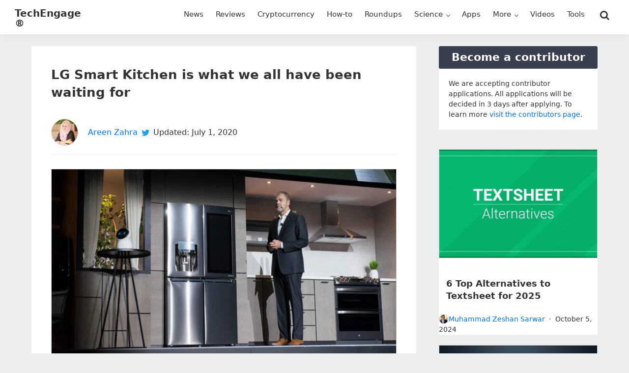

--- FILE ---
content_type: text/html; charset=UTF-8
request_url: https://techengage.com/lg-smart-kitchen-concept/?amp
body_size: 16828
content:
<!DOCTYPE html>
<html lang="en-US" prefix="og: https://ogp.me/ns#">
<head >
<meta charset="UTF-8" />
<meta name="viewport" content="width=device-width, initial-scale=1" />

<!-- Search Engine Optimization by Rank Math PRO - https://rankmath.com/ -->
<title>LG Smart Kitchen is what we all have been waiting for - TechEngage</title>
<meta name="description" content="LG has partnered with some companies to help form the entire concept of smart kitchens from ideas to reality. Here&#039;s what it is all about:"/>
<meta name="robots" content="follow, index, max-snippet:-1, max-video-preview:-1, max-image-preview:large"/>
<link rel="canonical" href="https://techengage.com/lg-smart-kitchen-concept/" />
<meta property="og:locale" content="en_US" />
<meta property="og:type" content="article" />
<meta property="og:title" content="LG Smart Kitchen is what we all have been waiting for - TechEngage" />
<meta property="og:description" content="LG has partnered with some companies to help form the entire concept of smart kitchens from ideas to reality. Here&#039;s what it is all about:" />
<meta property="og:url" content="https://techengage.com/lg-smart-kitchen-concept/" />
<meta property="og:site_name" content="TechEngage" />
<meta property="article:publisher" content="https://www.facebook.com/TechEngage/" />
<meta property="article:tag" content="LG" />
<meta property="article:tag" content="LGSmartHome" />
<meta property="article:tag" content="LGSmartKitchen" />
<meta property="article:tag" content="SmartHome" />
<meta property="article:tag" content="SmartKitchen" />
<meta property="article:section" content="Consumer Electronics" />
<meta property="og:updated_time" content="2020-07-01T03:29:14-04:00" />
<meta property="og:image" content="https://techengage.com/wp-content/uploads/2018/12/smart-kitchen-jpg-webp.webp" />
<meta property="og:image:secure_url" content="https://techengage.com/wp-content/uploads/2018/12/smart-kitchen-jpg-webp.webp" />
<meta property="og:image:width" content="1200" />
<meta property="og:image:height" content="700" />
<meta property="og:image:alt" content="LG smart kitchen" />
<meta property="og:image:type" content="image/jpeg" />
<meta property="article:published_time" content="2018-12-18T12:32:17-05:00" />
<meta property="article:modified_time" content="2020-07-01T03:29:14-04:00" />
<meta name="twitter:card" content="summary_large_image" />
<meta name="twitter:title" content="LG Smart Kitchen is what we all have been waiting for - TechEngage" />
<meta name="twitter:description" content="LG has partnered with some companies to help form the entire concept of smart kitchens from ideas to reality. Here&#039;s what it is all about:" />
<meta name="twitter:site" content="@TechEngage" />
<meta name="twitter:creator" content="@AreenSyeda" />
<meta name="twitter:image" content="https://techengage.com/wp-content/uploads/2018/12/smart-kitchen-jpg-webp.webp" />
<script type="application/ld+json" class="rank-math-schema-pro">{"@context":"https://schema.org","@graph":[{"@type":"Place","@id":"https://techengage.com/#place","address":{"@type":"PostalAddress","streetAddress":"30 N Gould St Ste R","addressLocality":"Sheridan","addressRegion":"Wyoming","postalCode":"82801","addressCountry":"US"}},{"@type":["NewsMediaOrganization","Organization"],"@id":"https://techengage.com/#organization","name":"TechEngage","url":"https://techengage.com","sameAs":["https://www.facebook.com/TechEngage/","https://twitter.com/TechEngage","https://www.pinterest.com/techengage/","https://www.linkedin.com/company/techengage/","https://www.instagram.com/techengage/","https://www.youtube.com/@TechEngage"],"email":"info@techengage.com","address":{"@type":"PostalAddress","streetAddress":"30 N Gould St Ste R","addressLocality":"Sheridan","addressRegion":"Wyoming","postalCode":"82801","addressCountry":"US"},"logo":{"@type":"ImageObject","@id":"https://techengage.com/#logo","url":"https://techengage.com/wp-content/uploads/2018/12/techengage-logo.png","contentUrl":"https://techengage.com/wp-content/uploads/2018/12/techengage-logo.png","caption":"TechEngage","inLanguage":"en-US","width":"448","height":"70"},"contactPoint":[{"@type":"ContactPoint","telephone":"+1-307-463-4505","contactType":"customer support"}],"description":"TechEngage is the dawn of technology news, roundups, buying guides, &amp; reviews covering consumer products, electronics, computing, gadgets &amp; more.","legalName":"TechEngage","foundingDate":"Feb 8, 2003","numberOfEmployees":{"@type":"QuantitativeValue","value":"45"},"location":{"@id":"https://techengage.com/#place"}},{"@type":"WebSite","@id":"https://techengage.com/#website","url":"https://techengage.com","name":"TechEngage","alternateName":"Tech Engage","publisher":{"@id":"https://techengage.com/#organization"},"inLanguage":"en-US"},{"@type":"ImageObject","@id":"https://techengage.com/wp-content/uploads/2018/12/smart-kitchen-jpg-webp.webp","url":"https://techengage.com/wp-content/uploads/2018/12/smart-kitchen-jpg-webp.webp","width":"1200","height":"700","caption":"LG smart kitchen","inLanguage":"en-US"},{"@type":"WebPage","@id":"https://techengage.com/lg-smart-kitchen-concept/#webpage","url":"https://techengage.com/lg-smart-kitchen-concept/","name":"LG Smart Kitchen is what we all have been waiting for - TechEngage","datePublished":"2018-12-18T12:32:17-05:00","dateModified":"2020-07-01T03:29:14-04:00","isPartOf":{"@id":"https://techengage.com/#website"},"primaryImageOfPage":{"@id":"https://techengage.com/wp-content/uploads/2018/12/smart-kitchen-jpg-webp.webp"},"inLanguage":"en-US"},{"@type":"Person","@id":"https://techengage.com/author/areen/","name":"Areen Zahra","url":"https://techengage.com/author/areen/","image":{"@type":"ImageObject","@id":"https://secure.gravatar.com/avatar/7e3a9ea3f3ea2a9842c99ee537e63e009353c6d1799da7ffb44aa79327614f3e?s=96&amp;d=robohash&amp;r=g","url":"https://secure.gravatar.com/avatar/7e3a9ea3f3ea2a9842c99ee537e63e009353c6d1799da7ffb44aa79327614f3e?s=96&amp;d=robohash&amp;r=g","caption":"Areen Zahra","inLanguage":"en-US"},"sameAs":["https://twitter.com/AreenSyeda"],"worksFor":{"@id":"https://techengage.com/#organization"}},{"@type":"NewsArticle","headline":"LG Smart Kitchen is what we all have been waiting for - TechEngage","keywords":"LG smart kitchen","datePublished":"2018-12-18T12:32:17-05:00","dateModified":"2020-07-01T03:29:14-04:00","articleSection":"Consumer Electronics, World of Tech","author":{"@id":"https://techengage.com/author/areen/","name":"Areen Zahra"},"publisher":{"@id":"https://techengage.com/#organization"},"description":"LG has partnered with some companies to help form the entire concept of smart kitchens from ideas to reality. Here&#039;s what it is all about:","copyrightYear":"2020","copyrightHolder":{"@id":"https://techengage.com/#organization"},"name":"LG Smart Kitchen is what we all have been waiting for - TechEngage","@id":"https://techengage.com/lg-smart-kitchen-concept/#richSnippet","isPartOf":{"@id":"https://techengage.com/lg-smart-kitchen-concept/#webpage"},"image":{"@id":"https://techengage.com/wp-content/uploads/2018/12/smart-kitchen-jpg-webp.webp"},"inLanguage":"en-US","mainEntityOfPage":{"@id":"https://techengage.com/lg-smart-kitchen-concept/#webpage"}}]}</script>
<!-- /Rank Math WordPress SEO plugin -->

<link rel='dns-prefetch' href='//ajax.googleapis.com' />
<link rel="alternate" type="application/rss+xml" title="TechEngage® &raquo; Feed" href="https://techengage.com/feed/" />
<link rel="alternate" type="application/rss+xml" title="TechEngage® &raquo; Comments Feed" href="https://techengage.com/comments/feed/" />
<link rel="alternate" type="application/rss+xml" title="TechEngage® &raquo; LG Smart Kitchen is what we all have been waiting for Comments Feed" href="https://techengage.com/lg-smart-kitchen-concept/feed/" />
<link rel="alternate" title="oEmbed (JSON)" type="application/json+oembed" href="https://techengage.com/wp-json/oembed/1.0/embed?url=https%3A%2F%2Ftechengage.com%2Flg-smart-kitchen-concept%2F" />
<link rel="alternate" title="oEmbed (XML)" type="text/xml+oembed" href="https://techengage.com/wp-json/oembed/1.0/embed?url=https%3A%2F%2Ftechengage.com%2Flg-smart-kitchen-concept%2F&#038;format=xml" />
<style id='wp-img-auto-sizes-contain-inline-css'>
img:is([sizes=auto i],[sizes^="auto," i]){contain-intrinsic-size:3000px 1500px}
/*# sourceURL=wp-img-auto-sizes-contain-inline-css */
</style>
<link rel='stylesheet' id='techengage-child-css' href='https://techengage.com/wp-content/themes/techengage-child/style.css?ver=3.2.15' media='all' />
<link rel='stylesheet' id='icomoon-css' href='https://techengage.com/wp-content/themes/techengage-child/fontstyle.css?ver=3.2.15' media='all' />
<link rel="https://api.w.org/" href="https://techengage.com/wp-json/" /><link rel="alternate" title="JSON" type="application/json" href="https://techengage.com/wp-json/wp/v2/posts/14894" /><link rel="EditURI" type="application/rsd+xml" title="RSD" href="https://techengage.com/xmlrpc.php?rsd" />
<meta name="generator" content="WordPress 6.9" />
<link rel='shortlink' href='https://techenga.ge/kQync' />
<meta name="generator" content="performance-lab 4.0.0; plugins: image-prioritizer, speculation-rules">
<script>document.documentElement.className += " js";</script>
<link rel="pingback" href="https://techengage.com/xmlrpc.php" />
<meta name="generator" content="speculation-rules 1.6.0">
<meta name="generator" content="optimization-detective 1.0.0-beta3">
<meta name="generator" content="image-prioritizer 1.0.0-beta2">
<script id="google_gtagjs" src="https://www.googletagmanager.com/gtag/js?id=G-KWD0EHTW59" async></script>
<script id="google_gtagjs-inline">
window.dataLayer = window.dataLayer || [];function gtag(){dataLayer.push(arguments);}gtag('js', new Date());gtag('config', 'G-KWD0EHTW59', {} );
</script>
<link rel="icon" href="https://techengage.com/wp-content/uploads/2019/09/cropped-favicon-4-150x150.jpg" sizes="32x32" />
<link rel="icon" href="https://techengage.com/wp-content/uploads/2019/09/cropped-favicon-4-410x410.webp" sizes="192x192" />
<link rel="apple-touch-icon" href="https://techengage.com/wp-content/uploads/2019/09/cropped-favicon-4-410x410.webp" />
<meta name="msapplication-TileImage" content="https://techengage.com/wp-content/uploads/2019/09/cropped-favicon-4-410x410.webp" />
<style id='wp-block-image-inline-css'>
.wp-block-image>a,.wp-block-image>figure>a{display:inline-block}.wp-block-image img{box-sizing:border-box;height:auto;max-width:100%;vertical-align:bottom}@media not (prefers-reduced-motion){.wp-block-image img.hide{visibility:hidden}.wp-block-image img.show{animation:show-content-image .4s}}.wp-block-image[style*=border-radius] img,.wp-block-image[style*=border-radius]>a{border-radius:inherit}.wp-block-image.has-custom-border img{box-sizing:border-box}.wp-block-image.aligncenter{text-align:center}.wp-block-image.alignfull>a,.wp-block-image.alignwide>a{width:100%}.wp-block-image.alignfull img,.wp-block-image.alignwide img{height:auto;width:100%}.wp-block-image .aligncenter,.wp-block-image .alignleft,.wp-block-image .alignright,.wp-block-image.aligncenter,.wp-block-image.alignleft,.wp-block-image.alignright{display:table}.wp-block-image .aligncenter>figcaption,.wp-block-image .alignleft>figcaption,.wp-block-image .alignright>figcaption,.wp-block-image.aligncenter>figcaption,.wp-block-image.alignleft>figcaption,.wp-block-image.alignright>figcaption{caption-side:bottom;display:table-caption}.wp-block-image .alignleft{float:left;margin:.5em 1em .5em 0}.wp-block-image .alignright{float:right;margin:.5em 0 .5em 1em}.wp-block-image .aligncenter{margin-left:auto;margin-right:auto}.wp-block-image :where(figcaption){margin-bottom:1em;margin-top:.5em}.wp-block-image.is-style-circle-mask img{border-radius:9999px}@supports ((-webkit-mask-image:none) or (mask-image:none)) or (-webkit-mask-image:none){.wp-block-image.is-style-circle-mask img{border-radius:0;-webkit-mask-image:url('data:image/svg+xml;utf8,<svg viewBox="0 0 100 100" xmlns="http://www.w3.org/2000/svg"><circle cx="50" cy="50" r="50"/></svg>');mask-image:url('data:image/svg+xml;utf8,<svg viewBox="0 0 100 100" xmlns="http://www.w3.org/2000/svg"><circle cx="50" cy="50" r="50"/></svg>');mask-mode:alpha;-webkit-mask-position:center;mask-position:center;-webkit-mask-repeat:no-repeat;mask-repeat:no-repeat;-webkit-mask-size:contain;mask-size:contain}}:root :where(.wp-block-image.is-style-rounded img,.wp-block-image .is-style-rounded img){border-radius:9999px}.wp-block-image figure{margin:0}.wp-lightbox-container{display:flex;flex-direction:column;position:relative}.wp-lightbox-container img{cursor:zoom-in}.wp-lightbox-container img:hover+button{opacity:1}.wp-lightbox-container button{align-items:center;backdrop-filter:blur(16px) saturate(180%);background-color:#5a5a5a40;border:none;border-radius:4px;cursor:zoom-in;display:flex;height:20px;justify-content:center;opacity:0;padding:0;position:absolute;right:16px;text-align:center;top:16px;width:20px;z-index:100}@media not (prefers-reduced-motion){.wp-lightbox-container button{transition:opacity .2s ease}}.wp-lightbox-container button:focus-visible{outline:3px auto #5a5a5a40;outline:3px auto -webkit-focus-ring-color;outline-offset:3px}.wp-lightbox-container button:hover{cursor:pointer;opacity:1}.wp-lightbox-container button:focus{opacity:1}.wp-lightbox-container button:focus,.wp-lightbox-container button:hover,.wp-lightbox-container button:not(:hover):not(:active):not(.has-background){background-color:#5a5a5a40;border:none}.wp-lightbox-overlay{box-sizing:border-box;cursor:zoom-out;height:100vh;left:0;overflow:hidden;position:fixed;top:0;visibility:hidden;width:100%;z-index:100000}.wp-lightbox-overlay .close-button{align-items:center;cursor:pointer;display:flex;justify-content:center;min-height:40px;min-width:40px;padding:0;position:absolute;right:calc(env(safe-area-inset-right) + 16px);top:calc(env(safe-area-inset-top) + 16px);z-index:5000000}.wp-lightbox-overlay .close-button:focus,.wp-lightbox-overlay .close-button:hover,.wp-lightbox-overlay .close-button:not(:hover):not(:active):not(.has-background){background:none;border:none}.wp-lightbox-overlay .lightbox-image-container{height:var(--wp--lightbox-container-height);left:50%;overflow:hidden;position:absolute;top:50%;transform:translate(-50%,-50%);transform-origin:top left;width:var(--wp--lightbox-container-width);z-index:9999999999}.wp-lightbox-overlay .wp-block-image{align-items:center;box-sizing:border-box;display:flex;height:100%;justify-content:center;margin:0;position:relative;transform-origin:0 0;width:100%;z-index:3000000}.wp-lightbox-overlay .wp-block-image img{height:var(--wp--lightbox-image-height);min-height:var(--wp--lightbox-image-height);min-width:var(--wp--lightbox-image-width);width:var(--wp--lightbox-image-width)}.wp-lightbox-overlay .wp-block-image figcaption{display:none}.wp-lightbox-overlay button{background:none;border:none}.wp-lightbox-overlay .scrim{background-color:#fff;height:100%;opacity:.9;position:absolute;width:100%;z-index:2000000}.wp-lightbox-overlay.active{visibility:visible}@media not (prefers-reduced-motion){.wp-lightbox-overlay.active{animation:turn-on-visibility .25s both}.wp-lightbox-overlay.active img{animation:turn-on-visibility .35s both}.wp-lightbox-overlay.show-closing-animation:not(.active){animation:turn-off-visibility .35s both}.wp-lightbox-overlay.show-closing-animation:not(.active) img{animation:turn-off-visibility .25s both}.wp-lightbox-overlay.zoom.active{animation:none;opacity:1;visibility:visible}.wp-lightbox-overlay.zoom.active .lightbox-image-container{animation:lightbox-zoom-in .4s}.wp-lightbox-overlay.zoom.active .lightbox-image-container img{animation:none}.wp-lightbox-overlay.zoom.active .scrim{animation:turn-on-visibility .4s forwards}.wp-lightbox-overlay.zoom.show-closing-animation:not(.active){animation:none}.wp-lightbox-overlay.zoom.show-closing-animation:not(.active) .lightbox-image-container{animation:lightbox-zoom-out .4s}.wp-lightbox-overlay.zoom.show-closing-animation:not(.active) .lightbox-image-container img{animation:none}.wp-lightbox-overlay.zoom.show-closing-animation:not(.active) .scrim{animation:turn-off-visibility .4s forwards}}@keyframes show-content-image{0%{visibility:hidden}99%{visibility:hidden}to{visibility:visible}}@keyframes turn-on-visibility{0%{opacity:0}to{opacity:1}}@keyframes turn-off-visibility{0%{opacity:1;visibility:visible}99%{opacity:0;visibility:visible}to{opacity:0;visibility:hidden}}@keyframes lightbox-zoom-in{0%{transform:translate(calc((-100vw + var(--wp--lightbox-scrollbar-width))/2 + var(--wp--lightbox-initial-left-position)),calc(-50vh + var(--wp--lightbox-initial-top-position))) scale(var(--wp--lightbox-scale))}to{transform:translate(-50%,-50%) scale(1)}}@keyframes lightbox-zoom-out{0%{transform:translate(-50%,-50%) scale(1);visibility:visible}99%{visibility:visible}to{transform:translate(calc((-100vw + var(--wp--lightbox-scrollbar-width))/2 + var(--wp--lightbox-initial-left-position)),calc(-50vh + var(--wp--lightbox-initial-top-position))) scale(var(--wp--lightbox-scale));visibility:hidden}}
/*# sourceURL=https://techengage.com/wp-includes/blocks/image/style.min.css */
</style>
<style id='wp-block-paragraph-inline-css'>
.is-small-text{font-size:.875em}.is-regular-text{font-size:1em}.is-large-text{font-size:2.25em}.is-larger-text{font-size:3em}.has-drop-cap:not(:focus):first-letter{float:left;font-size:8.4em;font-style:normal;font-weight:100;line-height:.68;margin:.05em .1em 0 0;text-transform:uppercase}body.rtl .has-drop-cap:not(:focus):first-letter{float:none;margin-left:.1em}p.has-drop-cap.has-background{overflow:hidden}:root :where(p.has-background){padding:1.25em 2.375em}:where(p.has-text-color:not(.has-link-color)) a{color:inherit}p.has-text-align-left[style*="writing-mode:vertical-lr"],p.has-text-align-right[style*="writing-mode:vertical-rl"]{rotate:180deg}
/*# sourceURL=https://techengage.com/wp-includes/blocks/paragraph/style.min.css */
</style>
<style id='wp-block-quote-inline-css'>
.wp-block-quote{box-sizing:border-box;overflow-wrap:break-word}.wp-block-quote.is-large:where(:not(.is-style-plain)),.wp-block-quote.is-style-large:where(:not(.is-style-plain)){margin-bottom:1em;padding:0 1em}.wp-block-quote.is-large:where(:not(.is-style-plain)) p,.wp-block-quote.is-style-large:where(:not(.is-style-plain)) p{font-size:1.5em;font-style:italic;line-height:1.6}.wp-block-quote.is-large:where(:not(.is-style-plain)) cite,.wp-block-quote.is-large:where(:not(.is-style-plain)) footer,.wp-block-quote.is-style-large:where(:not(.is-style-plain)) cite,.wp-block-quote.is-style-large:where(:not(.is-style-plain)) footer{font-size:1.125em;text-align:right}.wp-block-quote>cite{display:block}
/*# sourceURL=https://techengage.com/wp-includes/blocks/quote/style.min.css */
</style>
<style id='global-styles-inline-css'>
:root{--wp--preset--aspect-ratio--square: 1;--wp--preset--aspect-ratio--4-3: 4/3;--wp--preset--aspect-ratio--3-4: 3/4;--wp--preset--aspect-ratio--3-2: 3/2;--wp--preset--aspect-ratio--2-3: 2/3;--wp--preset--aspect-ratio--16-9: 16/9;--wp--preset--aspect-ratio--9-16: 9/16;--wp--preset--color--black: #000000;--wp--preset--color--cyan-bluish-gray: #abb8c3;--wp--preset--color--white: #ffffff;--wp--preset--color--pale-pink: #f78da7;--wp--preset--color--vivid-red: #cf2e2e;--wp--preset--color--luminous-vivid-orange: #ff6900;--wp--preset--color--luminous-vivid-amber: #fcb900;--wp--preset--color--light-green-cyan: #7bdcb5;--wp--preset--color--vivid-green-cyan: #00d084;--wp--preset--color--pale-cyan-blue: #8ed1fc;--wp--preset--color--vivid-cyan-blue: #0693e3;--wp--preset--color--vivid-purple: #9b51e0;--wp--preset--gradient--vivid-cyan-blue-to-vivid-purple: linear-gradient(135deg,rgb(6,147,227) 0%,rgb(155,81,224) 100%);--wp--preset--gradient--light-green-cyan-to-vivid-green-cyan: linear-gradient(135deg,rgb(122,220,180) 0%,rgb(0,208,130) 100%);--wp--preset--gradient--luminous-vivid-amber-to-luminous-vivid-orange: linear-gradient(135deg,rgb(252,185,0) 0%,rgb(255,105,0) 100%);--wp--preset--gradient--luminous-vivid-orange-to-vivid-red: linear-gradient(135deg,rgb(255,105,0) 0%,rgb(207,46,46) 100%);--wp--preset--gradient--very-light-gray-to-cyan-bluish-gray: linear-gradient(135deg,rgb(238,238,238) 0%,rgb(169,184,195) 100%);--wp--preset--gradient--cool-to-warm-spectrum: linear-gradient(135deg,rgb(74,234,220) 0%,rgb(151,120,209) 20%,rgb(207,42,186) 40%,rgb(238,44,130) 60%,rgb(251,105,98) 80%,rgb(254,248,76) 100%);--wp--preset--gradient--blush-light-purple: linear-gradient(135deg,rgb(255,206,236) 0%,rgb(152,150,240) 100%);--wp--preset--gradient--blush-bordeaux: linear-gradient(135deg,rgb(254,205,165) 0%,rgb(254,45,45) 50%,rgb(107,0,62) 100%);--wp--preset--gradient--luminous-dusk: linear-gradient(135deg,rgb(255,203,112) 0%,rgb(199,81,192) 50%,rgb(65,88,208) 100%);--wp--preset--gradient--pale-ocean: linear-gradient(135deg,rgb(255,245,203) 0%,rgb(182,227,212) 50%,rgb(51,167,181) 100%);--wp--preset--gradient--electric-grass: linear-gradient(135deg,rgb(202,248,128) 0%,rgb(113,206,126) 100%);--wp--preset--gradient--midnight: linear-gradient(135deg,rgb(2,3,129) 0%,rgb(40,116,252) 100%);--wp--preset--font-size--small: 13px;--wp--preset--font-size--medium: 20px;--wp--preset--font-size--large: 36px;--wp--preset--font-size--x-large: 42px;--wp--preset--spacing--20: 0.44rem;--wp--preset--spacing--30: 0.67rem;--wp--preset--spacing--40: 1rem;--wp--preset--spacing--50: 1.5rem;--wp--preset--spacing--60: 2.25rem;--wp--preset--spacing--70: 3.38rem;--wp--preset--spacing--80: 5.06rem;--wp--preset--shadow--natural: 6px 6px 9px rgba(0, 0, 0, 0.2);--wp--preset--shadow--deep: 12px 12px 50px rgba(0, 0, 0, 0.4);--wp--preset--shadow--sharp: 6px 6px 0px rgba(0, 0, 0, 0.2);--wp--preset--shadow--outlined: 6px 6px 0px -3px rgb(255, 255, 255), 6px 6px rgb(0, 0, 0);--wp--preset--shadow--crisp: 6px 6px 0px rgb(0, 0, 0);}:where(.is-layout-flex){gap: 0.5em;}:where(.is-layout-grid){gap: 0.5em;}body .is-layout-flex{display: flex;}.is-layout-flex{flex-wrap: wrap;align-items: center;}.is-layout-flex > :is(*, div){margin: 0;}body .is-layout-grid{display: grid;}.is-layout-grid > :is(*, div){margin: 0;}:where(.wp-block-columns.is-layout-flex){gap: 2em;}:where(.wp-block-columns.is-layout-grid){gap: 2em;}:where(.wp-block-post-template.is-layout-flex){gap: 1.25em;}:where(.wp-block-post-template.is-layout-grid){gap: 1.25em;}.has-black-color{color: var(--wp--preset--color--black) !important;}.has-cyan-bluish-gray-color{color: var(--wp--preset--color--cyan-bluish-gray) !important;}.has-white-color{color: var(--wp--preset--color--white) !important;}.has-pale-pink-color{color: var(--wp--preset--color--pale-pink) !important;}.has-vivid-red-color{color: var(--wp--preset--color--vivid-red) !important;}.has-luminous-vivid-orange-color{color: var(--wp--preset--color--luminous-vivid-orange) !important;}.has-luminous-vivid-amber-color{color: var(--wp--preset--color--luminous-vivid-amber) !important;}.has-light-green-cyan-color{color: var(--wp--preset--color--light-green-cyan) !important;}.has-vivid-green-cyan-color{color: var(--wp--preset--color--vivid-green-cyan) !important;}.has-pale-cyan-blue-color{color: var(--wp--preset--color--pale-cyan-blue) !important;}.has-vivid-cyan-blue-color{color: var(--wp--preset--color--vivid-cyan-blue) !important;}.has-vivid-purple-color{color: var(--wp--preset--color--vivid-purple) !important;}.has-black-background-color{background-color: var(--wp--preset--color--black) !important;}.has-cyan-bluish-gray-background-color{background-color: var(--wp--preset--color--cyan-bluish-gray) !important;}.has-white-background-color{background-color: var(--wp--preset--color--white) !important;}.has-pale-pink-background-color{background-color: var(--wp--preset--color--pale-pink) !important;}.has-vivid-red-background-color{background-color: var(--wp--preset--color--vivid-red) !important;}.has-luminous-vivid-orange-background-color{background-color: var(--wp--preset--color--luminous-vivid-orange) !important;}.has-luminous-vivid-amber-background-color{background-color: var(--wp--preset--color--luminous-vivid-amber) !important;}.has-light-green-cyan-background-color{background-color: var(--wp--preset--color--light-green-cyan) !important;}.has-vivid-green-cyan-background-color{background-color: var(--wp--preset--color--vivid-green-cyan) !important;}.has-pale-cyan-blue-background-color{background-color: var(--wp--preset--color--pale-cyan-blue) !important;}.has-vivid-cyan-blue-background-color{background-color: var(--wp--preset--color--vivid-cyan-blue) !important;}.has-vivid-purple-background-color{background-color: var(--wp--preset--color--vivid-purple) !important;}.has-black-border-color{border-color: var(--wp--preset--color--black) !important;}.has-cyan-bluish-gray-border-color{border-color: var(--wp--preset--color--cyan-bluish-gray) !important;}.has-white-border-color{border-color: var(--wp--preset--color--white) !important;}.has-pale-pink-border-color{border-color: var(--wp--preset--color--pale-pink) !important;}.has-vivid-red-border-color{border-color: var(--wp--preset--color--vivid-red) !important;}.has-luminous-vivid-orange-border-color{border-color: var(--wp--preset--color--luminous-vivid-orange) !important;}.has-luminous-vivid-amber-border-color{border-color: var(--wp--preset--color--luminous-vivid-amber) !important;}.has-light-green-cyan-border-color{border-color: var(--wp--preset--color--light-green-cyan) !important;}.has-vivid-green-cyan-border-color{border-color: var(--wp--preset--color--vivid-green-cyan) !important;}.has-pale-cyan-blue-border-color{border-color: var(--wp--preset--color--pale-cyan-blue) !important;}.has-vivid-cyan-blue-border-color{border-color: var(--wp--preset--color--vivid-cyan-blue) !important;}.has-vivid-purple-border-color{border-color: var(--wp--preset--color--vivid-purple) !important;}.has-vivid-cyan-blue-to-vivid-purple-gradient-background{background: var(--wp--preset--gradient--vivid-cyan-blue-to-vivid-purple) !important;}.has-light-green-cyan-to-vivid-green-cyan-gradient-background{background: var(--wp--preset--gradient--light-green-cyan-to-vivid-green-cyan) !important;}.has-luminous-vivid-amber-to-luminous-vivid-orange-gradient-background{background: var(--wp--preset--gradient--luminous-vivid-amber-to-luminous-vivid-orange) !important;}.has-luminous-vivid-orange-to-vivid-red-gradient-background{background: var(--wp--preset--gradient--luminous-vivid-orange-to-vivid-red) !important;}.has-very-light-gray-to-cyan-bluish-gray-gradient-background{background: var(--wp--preset--gradient--very-light-gray-to-cyan-bluish-gray) !important;}.has-cool-to-warm-spectrum-gradient-background{background: var(--wp--preset--gradient--cool-to-warm-spectrum) !important;}.has-blush-light-purple-gradient-background{background: var(--wp--preset--gradient--blush-light-purple) !important;}.has-blush-bordeaux-gradient-background{background: var(--wp--preset--gradient--blush-bordeaux) !important;}.has-luminous-dusk-gradient-background{background: var(--wp--preset--gradient--luminous-dusk) !important;}.has-pale-ocean-gradient-background{background: var(--wp--preset--gradient--pale-ocean) !important;}.has-electric-grass-gradient-background{background: var(--wp--preset--gradient--electric-grass) !important;}.has-midnight-gradient-background{background: var(--wp--preset--gradient--midnight) !important;}.has-small-font-size{font-size: var(--wp--preset--font-size--small) !important;}.has-medium-font-size{font-size: var(--wp--preset--font-size--medium) !important;}.has-large-font-size{font-size: var(--wp--preset--font-size--large) !important;}.has-x-large-font-size{font-size: var(--wp--preset--font-size--x-large) !important;}
/*# sourceURL=global-styles-inline-css */
</style>
<link rel='stylesheet' id='shared-counts-css' href='https://techengage.com/wp-content/plugins/shared-counts/assets/css/shared-counts.min.css?ver=1.5.0' media='all' />
</head>
<body class="wp-singular post-template-default single single-post postid-14894 single-format-standard wp-theme-genesis wp-child-theme-techengage-child header-full-width content-sidebar genesis-breadcrumbs-hidden genesis-singular-image-hidden" itemscope itemtype="https://schema.org/WebPage"><div class="site-container"><ul class="genesis-skip-link"><li><a href="#genesis-nav-primary" class="screen-reader-shortcut"> Skip to primary navigation</a></li><li><a href="#genesis-content" class="screen-reader-shortcut"> Skip to main content</a></li><li><a href="#genesis-sidebar-primary" class="screen-reader-shortcut"> Skip to primary sidebar</a></li></ul><header class="site-header" itemscope itemtype="https://schema.org/WPHeader"><div class="wrap"><div class="title-area"><p class="site-title" itemprop="headline"><a href="https://techengage.com/">TechEngage®</a></p><p class="site-description" itemprop="description">Connecting mankind with technology</p></div><nav class="nav-primary" aria-label="Main" itemscope itemtype="https://schema.org/SiteNavigationElement" id="genesis-nav-primary"><div class="wrap"><ul id="menu-primary-navigation" class="menu genesis-nav-menu menu-primary js-superfish"><li id="menu-item-11302" class="menu-item menu-item-type-taxonomy menu-item-object-category current-post-ancestor menu-item-11302"><a href="https://techengage.com/category/news/" title="News and stories" itemprop="url"><span itemprop="name">News</span></a></li>
<li id="menu-item-11305" class="menu-item menu-item-type-taxonomy menu-item-object-category menu-item-11305"><a href="https://techengage.com/category/reviews/" title="Product Reviews" itemprop="url"><span itemprop="name">Reviews</span></a></li>
<li id="menu-item-104371" class="menu-item menu-item-type-taxonomy menu-item-object-category menu-item-104371"><a href="https://techengage.com/category/blockchain/cryptocurrency/" title="Bitcoin, Cryptocurrency and more" itemprop="url"><span itemprop="name">Cryptocurrency</span></a></li>
<li id="menu-item-11301" class="menu-item menu-item-type-taxonomy menu-item-object-category menu-item-11301"><a href="https://techengage.com/category/how-to/" title="How-to guides" itemprop="url"><span itemprop="name">How-to</span></a></li>
<li id="menu-item-12459" class="menu-item menu-item-type-taxonomy menu-item-object-category menu-item-12459"><a href="https://techengage.com/category/roundups/" title="TechEngage Best of Collections" itemprop="url"><span itemprop="name">Roundups</span></a></li>
<li id="menu-item-11307" class="menu-item menu-item-type-taxonomy menu-item-object-category menu-item-has-children menu-item-11307"><a href="https://techengage.com/category/science/" itemprop="url"><span itemprop="name">Science</span></a>
<ul class="sub-menu">
	<li id="menu-item-11310" class="menu-item menu-item-type-taxonomy menu-item-object-category menu-item-11310"><a href="https://techengage.com/category/science/energy/" itemprop="url"><span itemprop="name">Energy</span></a></li>
	<li id="menu-item-11311" class="menu-item menu-item-type-taxonomy menu-item-object-category menu-item-11311"><a href="https://techengage.com/category/science/environment/" itemprop="url"><span itemprop="name">Environment</span></a></li>
	<li id="menu-item-11312" class="menu-item menu-item-type-taxonomy menu-item-object-category menu-item-11312"><a href="https://techengage.com/category/science/health/" itemprop="url"><span itemprop="name">Health</span></a></li>
	<li id="menu-item-11308" class="menu-item menu-item-type-taxonomy menu-item-object-category menu-item-11308"><a href="https://techengage.com/category/science/space/" title="Space Technology" itemprop="url"><span itemprop="name">Space</span></a></li>
</ul>
</li>
<li id="menu-item-11441" class="menu-item menu-item-type-taxonomy menu-item-object-category menu-item-11441"><a href="https://techengage.com/category/apps/" title="Mobile Apps" itemprop="url"><span itemprop="name">Apps</span></a></li>
<li id="menu-item-12461" class="menu-item menu-item-type-custom menu-item-object-custom menu-item-has-children menu-item-12461"><a href="#" itemprop="url"><span itemprop="name">More</span></a>
<ul class="sub-menu">
	<li id="menu-item-12460" class="menu-item menu-item-type-taxonomy menu-item-object-category menu-item-12460"><a href="https://techengage.com/category/opinion/" title="Opinions" itemprop="url"><span itemprop="name">Opinion</span></a></li>
	<li id="menu-item-12464" class="menu-item menu-item-type-taxonomy menu-item-object-category menu-item-12464"><a href="https://techengage.com/category/noteworthy/" title="Influential" itemprop="url"><span itemprop="name">Noteworthy</span></a></li>
	<li id="menu-item-11297" class="menu-item menu-item-type-taxonomy menu-item-object-category menu-item-11297"><a href="https://techengage.com/category/culture/" itemprop="url"><span itemprop="name">Culture</span></a></li>
	<li id="menu-item-12463" class="menu-item menu-item-type-taxonomy menu-item-object-category menu-item-12463"><a href="https://techengage.com/category/events/" title="Tech Events" itemprop="url"><span itemprop="name">Events</span></a></li>
	<li id="menu-item-12462" class="menu-item menu-item-type-taxonomy menu-item-object-category menu-item-12462"><a href="https://techengage.com/category/deals/" title="Tech Deals" itemprop="url"><span itemprop="name">Deals</span></a></li>
	<li id="menu-item-12457" class="menu-item menu-item-type-taxonomy menu-item-object-category menu-item-has-children menu-item-12457"><a href="https://techengage.com/category/startups/" title="Tech Startups" itemprop="url"><span itemprop="name">Startups</span></a>
	<ul class="sub-menu">
		<li id="menu-item-12497" class="menu-item menu-item-type-post_type menu-item-object-page menu-item-12497"><a href="https://techengage.com/startup-submissions/" title="Submit your startup" itemprop="url"><span itemprop="name">Startup Submissions</span></a></li>
	</ul>
</li>
</ul>
</li>
<li id="menu-item-29068" class="menu-item menu-item-type-post_type menu-item-object-page menu-item-29068"><a href="https://techengage.com/videos/" itemprop="url"><span itemprop="name">Videos</span></a></li>
<li id="menu-item-104867" class="tools-menu menu-item menu-item-type-post_type menu-item-object-page menu-item-104867"><a href="https://techengage.com/tools/" title="TechEngage Tools to help the community" itemprop="url"><span itemprop="name">Tools</span></a></li>
<li class="right search"><form class="search-form" method="get" action="https://techengage.com/" role="search" itemprop="potentialAction" itemscope itemtype="https://schema.org/SearchAction"><label class="search-form-label screen-reader-text" for="searchform-1">Search this website</label><input class="search-form-input" type="search" name="s" id="searchform-1" placeholder="Search this website" itemprop="query-input"><input class="search-form-submit" type="submit" value="Search"><meta content="https://techengage.com/?s={s}" itemprop="target"></form></li></ul></div></nav></div></header><div class="site-inner"><div class="content-sidebar-wrap"><main class="content" id="genesis-content"><article class="post-14894 post type-post status-publish format-standard has-post-thumbnail category-consumer-electronics category-world-of-tech tag-lg tag-lgsmarthome tag-lgsmartkitchen tag-smarthome tag-smartkitchen entry" aria-label="LG Smart Kitchen is what we all have been waiting for" itemscope itemtype="https://schema.org/CreativeWork"><header class="entry-header"><h1 class="entry-title" itemprop="headline">LG Smart Kitchen is what we all have been waiting for</h1>
<p class="entry-meta"><div class="entry-meta-header" role="contentinfo" aria-label="Post information">
            <span class="entry-avatar" role="img" aria-label="Areen Zahra avatar">
            <img data-od-added-sizes data-od-unknown-tag data-od-xpath="/HTML/BODY/DIV[@class=&apos;site-container&apos;]/*[3][self::DIV]/*[1][self::DIV]/*[1][self::MAIN]/*[1][self::ARTICLE]/*[1][self::HEADER]/*[3][self::DIV]/*[1][self::SPAN]/*[1][self::IMG]" sizes="auto" alt='Areen Zahra' src='https://secure.gravatar.com/avatar/7e3a9ea3f3ea2a9842c99ee537e63e009353c6d1799da7ffb44aa79327614f3e?s=64&#038;d=robohash&#038;r=g' srcset='https://secure.gravatar.com/avatar/7e3a9ea3f3ea2a9842c99ee537e63e009353c6d1799da7ffb44aa79327614f3e?s=128&#038;d=robohash&#038;r=g 2x' class='avatar avatar-64 photo author-avatar' height='64' width='64' loading='lazy' decoding='async'/>
        </span> <span class="entry-author" itemprop="author" itemscope itemtype="https://schema.org/Person"><a href="https://techengage.com/author/areen/" class="entry-author-link" rel="author" itemprop="url"><span class="entry-author-name" itemprop="name">Areen Zahra</span></a></span> <span class="twitter-link" role="complementary" aria-label="Follow Areen Zahra on Twitter">
            <a href="https://twitter.com/AreenSyeda" target="_blank" rel="noopener noreferrer nofollow" aria-label="Follow Areen Zahra on Twitter" class="twitter-author-link">
                <i class="fa icon-twitter" aria-hidden="true" role="img"></i>
                <span class="screen-reader-text">Follow Areen Zahra on Twitter</span>
            </a>
        </span>  <span class="entry-date-modified entry-modified-time"><span class="label">Updated:</span> July 1, 2020</span> 
        </div></p></header><figure class="single-post-image wp-caption singular-image entry-image"><img data-od-unknown-tag data-od-xpath="/HTML/BODY/DIV[@class=&apos;site-container&apos;]/*[3][self::DIV]/*[1][self::DIV]/*[1][self::MAIN]/*[2][self::FIGURE]/*[1][self::IMG]" src="https://techengage.com/wp-content/uploads/2018/12/smart-kitchen-703x410.webp" alt="LG smart kitchen" width="703" height="410" /><figcaption class="wp-caption-text">LG Electronics</figcaption></figure><div class="shared-counts-wrap shortcode style-rounded"><a href="https://www.facebook.com/sharer/sharer.php?u=https://techengage.com/lg-smart-kitchen-concept/&#038;display=popup&#038;ref=plugin&#038;src=share_button" title="Share on Facebook"  target="_blank"  rel="nofollow noopener noreferrer"  class="shared-counts-button facebook shared-counts-no-count" data-postid="14894" data-social-network="Facebook" data-social-action="Share" data-social-target="https://techengage.com/lg-smart-kitchen-concept/"><span class="shared-counts-icon-label"><span class="shared-counts-icon"><svg version="1.1" xmlns="http://www.w3.org/2000/svg" width="18.8125" height="32" viewBox="0 0 602 1024"><path d="M548 6.857v150.857h-89.714q-49.143 0-66.286 20.571t-17.143 61.714v108h167.429l-22.286 169.143h-145.143v433.714h-174.857v-433.714h-145.714v-169.143h145.714v-124.571q0-106.286 59.429-164.857t158.286-58.571q84 0 130.286 6.857z"></path></svg></span><span class="shared-counts-label">Facebook</span></span></a><a href="https://twitter.com/share?url=https://techengage.com/lg-smart-kitchen-concept/&#038;text=LG%20Smart%20Kitchen%20is%20what%20we%20all%20have%20been%20waiting%20for" title="Share on Twitter"  target="_blank"  rel="nofollow noopener noreferrer"  class="shared-counts-button twitter shared-counts-no-count" data-postid="14894" data-social-network="Twitter" data-social-action="Tweet" data-social-target="https://techengage.com/lg-smart-kitchen-concept/"><span class="shared-counts-icon-label"><span class="shared-counts-icon"><svg viewBox="0 0 24 24" xmlns="http://www.w3.org/2000/svg"><path d="M13.8944 10.4695L21.3345 2H19.5716L13.1085 9.35244L7.95022 2H1.99936L9.80147 13.1192L1.99936 22H3.76218L10.5832 14.2338L16.0318 22H21.9827L13.8944 10.4695ZM11.4792 13.2168L10.6875 12.1089L4.39789 3.30146H7.10594L12.1833 10.412L12.9717 11.5199L19.5708 20.7619H16.8628L11.4792 13.2168Z" /></svg></span><span class="shared-counts-label">Tweet</span></span></a><a href="https://pinterest.com/pin/create/button/?url=https://techengage.com/lg-smart-kitchen-concept/&#038;media=https://techengage.com/wp-content/uploads/2018/12/smart-kitchen-jpg-webp.webp&#038;description=LG%20Smart%20Kitchen%20is%20what%20we%20all%20have%20been%20waiting%20for" title="Share on Pinterest"  target="_blank"  rel="nofollow noopener noreferrer"  class="shared-counts-button pinterest shared-counts-no-count" data-postid="14894" data-pin-do="none" data-social-network="Pinterest" data-social-action="Pin" data-social-target="https://techengage.com/lg-smart-kitchen-concept/"><span class="shared-counts-icon-label"><span class="shared-counts-icon"><svg version="1.1" xmlns="http://www.w3.org/2000/svg" width="22.84375" height="32" viewBox="0 0 731 1024"><path d="M0 341.143q0-61.714 21.429-116.286t59.143-95.143 86.857-70.286 105.714-44.571 115.429-14.857q90.286 0 168 38t126.286 110.571 48.571 164q0 54.857-10.857 107.429t-34.286 101.143-57.143 85.429-82.857 58.857-108 22q-38.857 0-77.143-18.286t-54.857-50.286q-5.714 22.286-16 64.286t-13.429 54.286-11.714 40.571-14.857 40.571-18.286 35.714-26.286 44.286-35.429 49.429l-8 2.857-5.143-5.714q-8.571-89.714-8.571-107.429 0-52.571 12.286-118t38-164.286 29.714-116q-18.286-37.143-18.286-96.571 0-47.429 29.714-89.143t75.429-41.714q34.857 0 54.286 23.143t19.429 58.571q0 37.714-25.143 109.143t-25.143 106.857q0 36 25.714 59.714t62.286 23.714q31.429 0 58.286-14.286t44.857-38.857 32-54.286 21.714-63.143 11.429-63.429 3.714-56.857q0-98.857-62.571-154t-163.143-55.143q-114.286 0-190.857 74t-76.571 187.714q0 25.143 7.143 48.571t15.429 37.143 15.429 26 7.143 17.429q0 16-8.571 41.714t-21.143 25.714q-1.143 0-9.714-1.714-29.143-8.571-51.714-32t-34.857-54-18.571-61.714-6.286-60.857z"></path></svg></span><span class="shared-counts-label">Pin</span></span></a><a href="https://www.linkedin.com/shareArticle?mini=true&#038;url=https://techengage.com/lg-smart-kitchen-concept/" title="Share on LinkedIn"  target="_blank"  rel="nofollow noopener noreferrer"  class="shared-counts-button linkedin shared-counts-no-count" data-postid="14894" data-social-network="LinkedIn" data-social-action="Share" data-social-target="https://techengage.com/lg-smart-kitchen-concept/"><span class="shared-counts-icon-label"><span class="shared-counts-icon"><svg version="1.1" xmlns="http://www.w3.org/2000/svg" width="27.4375" height="32" viewBox="0 0 878 1024"><path d="M199.429 357.143v566.286h-188.571v-566.286h188.571zM211.429 182.286q0.571 41.714-28.857 69.714t-77.429 28h-1.143q-46.857 0-75.429-28t-28.571-69.714q0-42.286 29.429-70t76.857-27.714 76 27.714 29.143 70zM877.714 598.857v324.571h-188v-302.857q0-60-23.143-94t-72.286-34q-36 0-60.286 19.714t-36.286 48.857q-6.286 17.143-6.286 46.286v316h-188q1.143-228 1.143-369.714t-0.571-169.143l-0.571-27.429h188v82.286h-1.143q11.429-18.286 23.429-32t32.286-29.714 49.714-24.857 65.429-8.857q97.714 0 157.143 64.857t59.429 190z"></path></svg></span><span class="shared-counts-label">LinkedIn</span></span></a><a href="" title="Print this Page"  class="shared-counts-button print shared-counts-no-count" data-postid="14894" data-social-network="Print" data-social-action="Printed" data-social-target="https://techengage.com/lg-smart-kitchen-concept/"><span class="shared-counts-icon-label"><span class="shared-counts-icon"><svg version="1.1" xmlns="http://www.w3.org/2000/svg" width="29.71875" height="32" viewBox="0 0 951 1024"><path d="M219.429 877.714h512v-146.286h-512v146.286zM219.429 512h512v-219.429h-91.429q-22.857 0-38.857-16t-16-38.857v-91.429h-365.714v365.714zM877.714 548.571q0-14.857-10.857-25.714t-25.714-10.857-25.714 10.857-10.857 25.714 10.857 25.714 25.714 10.857 25.714-10.857 10.857-25.714zM950.857 548.571v237.714q0 7.429-5.429 12.857t-12.857 5.429h-128v91.429q0 22.857-16 38.857t-38.857 16h-548.571q-22.857 0-38.857-16t-16-38.857v-91.429h-128q-7.429 0-12.857-5.429t-5.429-12.857v-237.714q0-45.143 32.286-77.429t77.429-32.286h36.571v-310.857q0-22.857 16-38.857t38.857-16h384q22.857 0 50.286 11.429t43.429 27.429l86.857 86.857q16 16 27.429 43.429t11.429 50.286v146.286h36.571q45.143 0 77.429 32.286t32.286 77.429z"></path></svg></span><span class="shared-counts-label">Print</span></span></a><a href="mailto:?subject=Your%20friend%20has%20shared%20an%20article%20with%20you.&#038;body=LG%20Smart%20Kitchen%20is%20what%20we%20all%20have%20been%20waiting%20for%0D%0Ahttps%3A%2F%2Ftechengage.com%2Flg-smart-kitchen-concept%2F%0D%0A" title="Share via Email"  class="shared-counts-button email no-scroll shared-counts-no-count" data-postid="14894" data-social-network="Email" data-social-action="Emailed" data-social-target="https://techengage.com/lg-smart-kitchen-concept/"><span class="shared-counts-icon-label"><span class="shared-counts-icon"><svg version="1.1" xmlns="http://www.w3.org/2000/svg" width="32" height="32" viewBox="0 0 1024 1024"><path d="M1024 405.714v453.714q0 37.714-26.857 64.571t-64.571 26.857h-841.143q-37.714 0-64.571-26.857t-26.857-64.571v-453.714q25.143 28 57.714 49.714 206.857 140.571 284 197.143 32.571 24 52.857 37.429t54 27.429 62.857 14h1.143q29.143 0 62.857-14t54-27.429 52.857-37.429q97.143-70.286 284.571-197.143 32.571-22.286 57.143-49.714zM1024 237.714q0 45.143-28 86.286t-69.714 70.286q-214.857 149.143-267.429 185.714-5.714 4-24.286 17.429t-30.857 21.714-29.714 18.571-32.857 15.429-28.571 5.143h-1.143q-13.143 0-28.571-5.143t-32.857-15.429-29.714-18.571-30.857-21.714-24.286-17.429q-52-36.571-149.714-104.286t-117.143-81.429q-35.429-24-66.857-66t-31.429-78q0-44.571 23.714-74.286t67.714-29.714h841.143q37.143 0 64.286 26.857t27.143 64.571z"></path></svg></span><span class="shared-counts-label">Email</span></span></a></div><div class="entry-content" itemprop="text">
<p>With really high hopes from the Consumer Electronics event which is still far away, we are truly amazed by how LG is teasing the change right from now. The bar has been set high for the event with LG already giving hints about what it is working on.</p>



<p>LG has partnered with some companies to help form the entire concept of smart kitchens from ideas to reality. LG has partnered with Drop, which is known for the development of the <a href="https://www.kitchenos.com/" target="_blank" aria-label="undefined (opens in a new tab)" rel="noreferrer noopener nofollow">Drop Kitchen OS</a>. The company is going to reveal its partnerships and the entire smart kitchen concept of the event.</p>



<div class="wp-block-image size-medium wp-image-14959"><figure class="aligncenter"><img data-od-unknown-tag data-od-xpath="/HTML/BODY/DIV[@class=&apos;site-container&apos;]/*[3][self::DIV]/*[1][self::DIV]/*[1][self::MAIN]/*[4][self::DIV]/*[3][self::DIV]/*[1][self::FIGURE]/*[1][self::IMG]" decoding="async" src="https://techengage.com/wp-content/uploads/2018/12/kitchen.jpg" alt="LG Smart Kitchen" class="wp-image-14959" title="LG Smart Kitchen is what we all have been waiting for 1"><figcaption>via LG</figcaption></figure></div>



<p>LG has taken the idea of the smart kitchen beyond the use of appliances. It is more of an integrated setup where the process flow of events is carried out by the software which guides and instructs every device in the premises to perform its task based on the expected behavior under a command. Many of the LG devices such as LG SmartThinQ ovens have the Drop’s technology incorporated. The company plans to integrate the software in more of the coming devices to make the concept of smart kitchen functional.</p>



<blockquote class="wp-block-quote is-layout-flow wp-block-quote-is-layout-flow"><p>&#8220;Through partnerships that tap into today’s more intelligent kitchen appliances. We’re able to deliver the smart kitchen experience that customers have been asking for. Technology is making the kitchen more and more complicated and our vision is to create an environment that is welcoming and stress-free so that families can enjoy the optimum culinary experience without having to eat out or order in.” says the President of LG, DON SANG.</p></blockquote>



<p>Not only this, but LG is also partnered with Innit and SideChef, who are two popular recipe providers. LG expects its smart kitchen users to select a plan and then sit back and relax. All the pre and post tasks to get the meal prepared will be automated according to the program. The user will select a recipe from the platform using Drop. The recipe would make all the other appliances function according to the programmed behavior of the recipe. The oven, for example, would switch on to preheat itself according to the recipe. The integration would make sure that all the appliances are ready when necessary — the entire food making process until the cleaning will be automated.</p>



<p>The idea of the smart kitchen is not the only thing that is holding our attention for the CES event. LG is also coming up with exciting new appliances that its users are waiting for eagerly, like <a href="https://techengage.com/lg-rollable-tv-sale-next-year/">LG&#8217;s Rollable TV</a>. However, one thing that has been put clear is that LG is all up to transform the manpower in the kitchen, reducing the labor work to almost zero.</p>



<p><em>Let us see what the CES brings to us all. Until then, stay tuned!</em></p>
<!--<rdf:RDF xmlns:rdf="http://www.w3.org/1999/02/22-rdf-syntax-ns#"
			xmlns:dc="http://purl.org/dc/elements/1.1/"
			xmlns:trackback="http://madskills.com/public/xml/rss/module/trackback/">
		<rdf:Description rdf:about="https://techengage.com/lg-smart-kitchen-concept/"
    dc:identifier="https://techengage.com/lg-smart-kitchen-concept/"
    dc:title="LG Smart Kitchen is what we all have been waiting for"
    trackback:ping="https://techengage.com/lg-smart-kitchen-concept/trackback/" />
</rdf:RDF>-->
</div><div class="content-box-gray">This post was originally published on <span class="bottom-date entry-date">December 18, 2018</span> and was updated on <span class="bottom-date entry-modified-date">July 1, 2020</span>.</div><p class="entry-meta"><span class="entry-categories">Filed Under: <a href="https://techengage.com/category/news/consumer-electronics/" rel="category tag">Consumer Electronics</a>, <a href="https://techengage.com/category/news/world-of-tech/" rel="category tag">World of Tech</a></span> <span class="entry-tags">Tagged With: <a href="https://techengage.com/tag/lg/" rel="tag">LG</a>, <a href="https://techengage.com/tag/lgsmarthome/" rel="tag">LGSmartHome</a>, <a href="https://techengage.com/tag/lgsmartkitchen/" rel="tag">LGSmartKitchen</a>, <a href="https://techengage.com/tag/smarthome/" rel="tag">SmartHome</a>, <a href="https://techengage.com/tag/smartkitchen/" rel="tag">SmartKitchen</a></span></p><div class="related-posts"><h3 class="related-posts-title">Related Stories</h3><div class="related-posts-wrap"><ul class="related-posts-list"><li><a class="title" href="https://techengage.com/markup-raises-up-to-20-million/" title="Tech-oriented investigation site the Markup raises more than $20 million" aria-label="Read more about Tech-oriented investigation site the Markup raises more than $20 million"><div class="related-thumb"><img data-od-unknown-tag data-od-xpath="/HTML/BODY/DIV[@class=&apos;site-container&apos;]/*[3][self::DIV]/*[1][self::DIV]/*[1][self::MAIN]/*[7][self::DIV]/*[2][self::DIV]/*[1][self::UL]/*[1][self::LI]/*[1][self::A]/*[1][self::DIV]/*[1][self::IMG]" width="150" height="100" src="https://techengage.com/wp-content/uploads/2018/09/gettyimages-57149416-jpg-webp.webp" class="attachment-related-thumb size-related-thumb wp-post-image" alt="Tech-oriented investigation site the Markup raises more than $20 million" decoding="async" srcset="https://techengage.com/wp-content/uploads/2018/09/gettyimages-57149416-jpg-webp.webp 3000w, https://techengage.com/wp-content/uploads/2018/09/gettyimages-57149416-615x410.webp 615w, https://techengage.com/wp-content/uploads/2018/09/gettyimages-57149416-702x468.webp 702w, https://techengage.com/wp-content/uploads/2018/09/gettyimages-57149416-150x100.webp 150w, https://techengage.com/wp-content/uploads/2018/09/gettyimages-57149416-1536x1024.webp 1536w, https://techengage.com/wp-content/uploads/2018/09/gettyimages-57149416-2048x1365.webp 2048w, https://techengage.com/wp-content/uploads/2018/09/gettyimages-57149416-272x180.webp 272w, https://techengage.com/wp-content/uploads/2018/09/gettyimages-57149416-768x512.jpg 768w" sizes="(max-width: 150px) 100vw, 150px" title="Tech-oriented investigation site the Markup raises more than $20 million 2"></div><p class="rel-title">Tech-oriented investigation site the Markup raises more than $20 million</p></a></li><li><a class="title" href="https://techengage.com/logitech-crayon-ipad-stylus/" title="Logitech’s Crayon iPad stylus is your new accessory goals" aria-label="Read more about Logitech’s Crayon iPad stylus is your new accessory goals"><div class="related-thumb"><img data-od-unknown-tag data-od-xpath="/HTML/BODY/DIV[@class=&apos;site-container&apos;]/*[3][self::DIV]/*[1][self::DIV]/*[1][self::MAIN]/*[7][self::DIV]/*[2][self::DIV]/*[1][self::UL]/*[2][self::LI]/*[1][self::A]/*[1][self::DIV]/*[1][self::IMG]" width="110" height="100" src="https://techengage.com/wp-content/uploads/2018/09/Logitech-Crayon-Digital-iPad-Pencil-for-Students.png" class="attachment-related-thumb size-related-thumb wp-post-image" alt="Logitech’s Crayon iPad stylus is your new accessory goals" decoding="async" srcset="https://techengage.com/wp-content/uploads/2018/09/Logitech-Crayon-Digital-iPad-Pencil-for-Students.png 643w, https://techengage.com/wp-content/uploads/2018/09/Logitech-Crayon-Digital-iPad-Pencil-for-Students-451x410.png 451w, https://techengage.com/wp-content/uploads/2018/09/Logitech-Crayon-Digital-iPad-Pencil-for-Students-579x526.png 579w, https://techengage.com/wp-content/uploads/2018/09/Logitech-Crayon-Digital-iPad-Pencil-for-Students-150x136.png 150w" sizes="(max-width: 110px) 100vw, 110px" title="Logitech’s Crayon iPad stylus is your new accessory goals 3"></div><p class="rel-title">Logitech’s Crayon iPad stylus is your new accessory goals</p></a></li><li><a class="title" href="https://techengage.com/medical-health-devices-day1-ces2019/" title="Cool and creepy new medical and health devices from Day 1 of CES 2019" aria-label="Read more about Cool and creepy new medical and health devices from Day 1 of CES 2019"><div class="related-thumb"><img data-od-unknown-tag data-od-xpath="/HTML/BODY/DIV[@class=&apos;site-container&apos;]/*[3][self::DIV]/*[1][self::DIV]/*[1][self::MAIN]/*[7][self::DIV]/*[2][self::DIV]/*[1][self::UL]/*[3][self::LI]/*[1][self::A]/*[1][self::DIV]/*[1][self::IMG]" width="150" height="88" src="https://techengage.com/wp-content/uploads/2019/01/ces-2019-medical-products-jpg-webp.webp" class="attachment-related-thumb size-related-thumb wp-post-image" alt="Cool and creepy new medical and health devices from Day 1 of CES 2019" decoding="async" loading="lazy" srcset="https://techengage.com/wp-content/uploads/2019/01/ces-2019-medical-products-jpg-webp.webp 1200w, https://techengage.com/wp-content/uploads/2019/01/ces-2019-medical-products-703x410.webp 703w, https://techengage.com/wp-content/uploads/2019/01/ces-2019-medical-products-150x88.jpg 150w, https://techengage.com/wp-content/uploads/2019/01/ces-2019-medical-products-768x448.jpg 768w, https://techengage.com/wp-content/uploads/2019/01/ces-2019-medical-products-702x410.jpg 702w" sizes="auto, (max-width: 150px) 100vw, 150px" title="Cool and creepy new medical and health devices from Day 1 of CES 2019 4"></div><p class="rel-title">Cool and creepy new medical and health devices from Day 1 of CES 2019</p></a></li></ul><div class="clearfix"></div></div></div><div class="shared-counts-wrap shortcode style-bar"><a href="https://www.facebook.com/sharer/sharer.php?u=https://techengage.com/lg-smart-kitchen-concept/&#038;display=popup&#038;ref=plugin&#038;src=share_button" title="Share on Facebook"  target="_blank"  rel="nofollow noopener noreferrer"  class="shared-counts-button facebook shared-counts-no-count" data-postid="14894" data-social-network="Facebook" data-social-action="Share" data-social-target="https://techengage.com/lg-smart-kitchen-concept/"><span class="shared-counts-icon-label"><span class="shared-counts-icon"><svg version="1.1" xmlns="http://www.w3.org/2000/svg" width="18.8125" height="32" viewBox="0 0 602 1024"><path d="M548 6.857v150.857h-89.714q-49.143 0-66.286 20.571t-17.143 61.714v108h167.429l-22.286 169.143h-145.143v433.714h-174.857v-433.714h-145.714v-169.143h145.714v-124.571q0-106.286 59.429-164.857t158.286-58.571q84 0 130.286 6.857z"></path></svg></span><span class="shared-counts-label">Facebook</span></span></a><a href="https://twitter.com/share?url=https://techengage.com/lg-smart-kitchen-concept/&#038;text=LG%20Smart%20Kitchen%20is%20what%20we%20all%20have%20been%20waiting%20for" title="Share on Twitter"  target="_blank"  rel="nofollow noopener noreferrer"  class="shared-counts-button twitter shared-counts-no-count" data-postid="14894" data-social-network="Twitter" data-social-action="Tweet" data-social-target="https://techengage.com/lg-smart-kitchen-concept/"><span class="shared-counts-icon-label"><span class="shared-counts-icon"><svg viewBox="0 0 24 24" xmlns="http://www.w3.org/2000/svg"><path d="M13.8944 10.4695L21.3345 2H19.5716L13.1085 9.35244L7.95022 2H1.99936L9.80147 13.1192L1.99936 22H3.76218L10.5832 14.2338L16.0318 22H21.9827L13.8944 10.4695ZM11.4792 13.2168L10.6875 12.1089L4.39789 3.30146H7.10594L12.1833 10.412L12.9717 11.5199L19.5708 20.7619H16.8628L11.4792 13.2168Z" /></svg></span><span class="shared-counts-label">Tweet</span></span></a><a href="https://pinterest.com/pin/create/button/?url=https://techengage.com/lg-smart-kitchen-concept/&#038;media=https://techengage.com/wp-content/uploads/2018/12/smart-kitchen-jpg-webp.webp&#038;description=LG%20Smart%20Kitchen%20is%20what%20we%20all%20have%20been%20waiting%20for" title="Share on Pinterest"  target="_blank"  rel="nofollow noopener noreferrer"  class="shared-counts-button pinterest shared-counts-no-count" data-postid="14894" data-pin-do="none" data-social-network="Pinterest" data-social-action="Pin" data-social-target="https://techengage.com/lg-smart-kitchen-concept/"><span class="shared-counts-icon-label"><span class="shared-counts-icon"><svg version="1.1" xmlns="http://www.w3.org/2000/svg" width="22.84375" height="32" viewBox="0 0 731 1024"><path d="M0 341.143q0-61.714 21.429-116.286t59.143-95.143 86.857-70.286 105.714-44.571 115.429-14.857q90.286 0 168 38t126.286 110.571 48.571 164q0 54.857-10.857 107.429t-34.286 101.143-57.143 85.429-82.857 58.857-108 22q-38.857 0-77.143-18.286t-54.857-50.286q-5.714 22.286-16 64.286t-13.429 54.286-11.714 40.571-14.857 40.571-18.286 35.714-26.286 44.286-35.429 49.429l-8 2.857-5.143-5.714q-8.571-89.714-8.571-107.429 0-52.571 12.286-118t38-164.286 29.714-116q-18.286-37.143-18.286-96.571 0-47.429 29.714-89.143t75.429-41.714q34.857 0 54.286 23.143t19.429 58.571q0 37.714-25.143 109.143t-25.143 106.857q0 36 25.714 59.714t62.286 23.714q31.429 0 58.286-14.286t44.857-38.857 32-54.286 21.714-63.143 11.429-63.429 3.714-56.857q0-98.857-62.571-154t-163.143-55.143q-114.286 0-190.857 74t-76.571 187.714q0 25.143 7.143 48.571t15.429 37.143 15.429 26 7.143 17.429q0 16-8.571 41.714t-21.143 25.714q-1.143 0-9.714-1.714-29.143-8.571-51.714-32t-34.857-54-18.571-61.714-6.286-60.857z"></path></svg></span><span class="shared-counts-label">Pin</span></span></a><a href="https://www.linkedin.com/shareArticle?mini=true&#038;url=https://techengage.com/lg-smart-kitchen-concept/" title="Share on LinkedIn"  target="_blank"  rel="nofollow noopener noreferrer"  class="shared-counts-button linkedin shared-counts-no-count" data-postid="14894" data-social-network="LinkedIn" data-social-action="Share" data-social-target="https://techengage.com/lg-smart-kitchen-concept/"><span class="shared-counts-icon-label"><span class="shared-counts-icon"><svg version="1.1" xmlns="http://www.w3.org/2000/svg" width="27.4375" height="32" viewBox="0 0 878 1024"><path d="M199.429 357.143v566.286h-188.571v-566.286h188.571zM211.429 182.286q0.571 41.714-28.857 69.714t-77.429 28h-1.143q-46.857 0-75.429-28t-28.571-69.714q0-42.286 29.429-70t76.857-27.714 76 27.714 29.143 70zM877.714 598.857v324.571h-188v-302.857q0-60-23.143-94t-72.286-34q-36 0-60.286 19.714t-36.286 48.857q-6.286 17.143-6.286 46.286v316h-188q1.143-228 1.143-369.714t-0.571-169.143l-0.571-27.429h188v82.286h-1.143q11.429-18.286 23.429-32t32.286-29.714 49.714-24.857 65.429-8.857q97.714 0 157.143 64.857t59.429 190z"></path></svg></span><span class="shared-counts-label">LinkedIn</span></span></a><a href="" title="Print this Page"  class="shared-counts-button print shared-counts-no-count" data-postid="14894" data-social-network="Print" data-social-action="Printed" data-social-target="https://techengage.com/lg-smart-kitchen-concept/"><span class="shared-counts-icon-label"><span class="shared-counts-icon"><svg version="1.1" xmlns="http://www.w3.org/2000/svg" width="29.71875" height="32" viewBox="0 0 951 1024"><path d="M219.429 877.714h512v-146.286h-512v146.286zM219.429 512h512v-219.429h-91.429q-22.857 0-38.857-16t-16-38.857v-91.429h-365.714v365.714zM877.714 548.571q0-14.857-10.857-25.714t-25.714-10.857-25.714 10.857-10.857 25.714 10.857 25.714 25.714 10.857 25.714-10.857 10.857-25.714zM950.857 548.571v237.714q0 7.429-5.429 12.857t-12.857 5.429h-128v91.429q0 22.857-16 38.857t-38.857 16h-548.571q-22.857 0-38.857-16t-16-38.857v-91.429h-128q-7.429 0-12.857-5.429t-5.429-12.857v-237.714q0-45.143 32.286-77.429t77.429-32.286h36.571v-310.857q0-22.857 16-38.857t38.857-16h384q22.857 0 50.286 11.429t43.429 27.429l86.857 86.857q16 16 27.429 43.429t11.429 50.286v146.286h36.571q45.143 0 77.429 32.286t32.286 77.429z"></path></svg></span><span class="shared-counts-label">Print</span></span></a><a href="mailto:?subject=Your%20friend%20has%20shared%20an%20article%20with%20you.&#038;body=LG%20Smart%20Kitchen%20is%20what%20we%20all%20have%20been%20waiting%20for%0D%0Ahttps%3A%2F%2Ftechengage.com%2Flg-smart-kitchen-concept%2F%0D%0A" title="Share via Email"  class="shared-counts-button email no-scroll shared-counts-no-count" data-postid="14894" data-social-network="Email" data-social-action="Emailed" data-social-target="https://techengage.com/lg-smart-kitchen-concept/"><span class="shared-counts-icon-label"><span class="shared-counts-icon"><svg version="1.1" xmlns="http://www.w3.org/2000/svg" width="32" height="32" viewBox="0 0 1024 1024"><path d="M1024 405.714v453.714q0 37.714-26.857 64.571t-64.571 26.857h-841.143q-37.714 0-64.571-26.857t-26.857-64.571v-453.714q25.143 28 57.714 49.714 206.857 140.571 284 197.143 32.571 24 52.857 37.429t54 27.429 62.857 14h1.143q29.143 0 62.857-14t54-27.429 52.857-37.429q97.143-70.286 284.571-197.143 32.571-22.286 57.143-49.714zM1024 237.714q0 45.143-28 86.286t-69.714 70.286q-214.857 149.143-267.429 185.714-5.714 4-24.286 17.429t-30.857 21.714-29.714 18.571-32.857 15.429-28.571 5.143h-1.143q-13.143 0-28.571-5.143t-32.857-15.429-29.714-18.571-30.857-21.714-24.286-17.429q-52-36.571-149.714-104.286t-117.143-81.429q-35.429-24-66.857-66t-31.429-78q0-44.571 23.714-74.286t67.714-29.714h841.143q37.143 0 64.286 26.857t27.143 64.571z"></path></svg></span><span class="shared-counts-label">Email</span></span></a></div></article><section class="author-box" itemprop="author" itemscope itemtype="https://schema.org/Person"><img data-od-added-sizes data-od-unknown-tag data-od-xpath="/HTML/BODY/DIV[@class=&apos;site-container&apos;]/*[3][self::DIV]/*[1][self::DIV]/*[2][self::SECTION]/*[1][self::IMG]" sizes="auto" alt='' src='https://secure.gravatar.com/avatar/7e3a9ea3f3ea2a9842c99ee537e63e009353c6d1799da7ffb44aa79327614f3e?s=90&#038;d=robohash&#038;r=g' srcset='https://secure.gravatar.com/avatar/7e3a9ea3f3ea2a9842c99ee537e63e009353c6d1799da7ffb44aa79327614f3e?s=180&#038;d=robohash&#038;r=g 2x' class='avatar avatar-90 photo' height='90' width='90' loading='lazy' decoding='async'/><h4 class="author-box-title">About <span itemprop="name">Areen Zahra</span></h4><div class="author-box-content" itemprop="description"><p>IT professional and a passionate writer who enjoys putting my love of technology into words for a general audience.</p>
</div></section><h2 class="screen-reader-text">Reader Interactions</h2><footer class="entry-footer"></footer>	<div id="respond" class="comment-respond">
		<h3 id="reply-title" class="comment-reply-title">Share Your Thoughts <small><a rel="nofollow" id="cancel-comment-reply-link" href="/lg-smart-kitchen-concept/?amp#respond" style="display:none;">Cancel reply</a></small></h3><form action="https://techengage.com/wp-comments-post.php" method="post" id="commentform" class="comment-form"><p class="comment-notes">Please read our <a href="https://techengage.com/comments-policy/" title="TechEngage Comments Policy">comment policy</a> before submitting your comment. Your email address will not be used or published anywhere. You will only receive comment notifications if you opt to subscribe below.</p><p class="comment-form-comment"><label for="comment">Comment</label><textarea id="comment" name="comment" cols="45" rows="8" placeholder="If you just want to appreciate the content, use social media share buttons. Use this section for any questions or valuable suggestions." aria-required="true"></textarea></p><p class="comment-form-author"><label for="author">Name <span class="required">*</span></label> <input id="author" name="author" type="text" value="" size="30" maxlength="245" autocomplete="name" required /></p>
<p class="comment-form-email"><label for="email">Email <span class="required">*</span></label> <input id="email" name="email" type="email" value="" size="30" maxlength="100" autocomplete="email" required /></p>
<p class="comment-form-url"><label for="url">Website</label> <input id="url" name="url" type="url" value="" size="30" maxlength="200" autocomplete="url" /></p>
<p class="form-submit"><input name="submit" type="submit" id="submit" class="submit" value="Start Discussion" /> <input type='hidden' name='comment_post_ID' value='14894' id='comment_post_ID' />
<input type='hidden' name='comment_parent' id='comment_parent' value='0' />
</p><p style="display: none;"><input type="hidden" id="akismet_comment_nonce" name="akismet_comment_nonce" value="7e8429dcde" /></p><p style="display: none !important;" class="akismet-fields-container" data-prefix="ak_"><label>&#916;<textarea name="ak_hp_textarea" cols="45" rows="8" maxlength="100"></textarea></label><input type="hidden" id="ak_js_1" name="ak_js" value="89"/><script>document.getElementById( "ak_js_1" ).setAttribute( "value", ( new Date() ).getTime() );</script></p></form>	</div><!-- #respond -->
	</main><aside class="sidebar sidebar-primary widget-area" role="complementary" aria-label="Primary Sidebar" itemscope itemtype="https://schema.org/WPSideBar" id="genesis-sidebar-primary"><h2 class="genesis-sidebar-title screen-reader-text">Primary Sidebar</h2><section id="custom_html-9" class="widget_text widget widget_custom_html"><div class="widget_text widget-wrap"><h4 class="widget-title widgettitle">Become a contributor</h4><div class="textwidget custom-html-widget">We are accepting contributor applications. All applications will be decided in 3 days after applying. To learn more <a href="https://techengage.com/contributor-guidelines/">visit the contributors page</a>.</div></div></section>
<section id="featured-post-3" class="widget featured-content featuredpost"><div class="widget-wrap"><article class="post-33376 post type-post status-publish format-standard has-post-thumbnail category-alternatives tag-alternatives tag-chegg tag-course-hero tag-crazyforstudy tag-quizlet tag-skooli tag-slader tag-textsheet tag-textsheet-com entry" aria-label="6 Top Alternatives to Textsheet for 2025"><a href="https://techengage.com/textsheet-alternatives/" class="alignnone"><img data-od-unknown-tag data-od-xpath="/HTML/BODY/DIV[@class=&apos;site-container&apos;]/*[3][self::DIV]/*[2][self::ASIDE]/*[3][self::SECTION]/*[1][self::DIV]/*[1][self::ARTICLE]/*[1][self::A]/*[1][self::IMG]" width="328" height="225" src="https://techengage.com/wp-content/uploads/2019/01/Alternative-of-TextSheet-328x225.jpg" class="entry-image attachment-post" alt="TextSheet Alternative" itemprop="image" decoding="async" loading="lazy" /></a><header class="entry-header"><p class="entry-meta"><h2 class="entry-title" itemprop="headline"><a href="https://techengage.com/textsheet-alternatives/">6 Top Alternatives to Textsheet for 2025</a></h2><span class="entry-avatar"><img data-od-added-sizes data-od-unknown-tag data-od-xpath="/HTML/BODY/DIV[@class=&apos;site-container&apos;]/*[3][self::DIV]/*[2][self::ASIDE]/*[3][self::SECTION]/*[1][self::DIV]/*[1][self::ARTICLE]/*[2][self::HEADER]/*[3][self::SPAN]/*[1][self::IMG]" sizes="auto" alt='' src='https://secure.gravatar.com/avatar/7fb493167e96391cdb914ebedf770737e98baf10338769dcc568acc0cbdff907?s=20&#038;d=robohash&#038;r=g' srcset='https://secure.gravatar.com/avatar/7fb493167e96391cdb914ebedf770737e98baf10338769dcc568acc0cbdff907?s=40&#038;d=robohash&#038;r=g 2x' class='avatar avatar-20 photo' height='20' width='20' loading='lazy' decoding='async'/></span> <span class="entry-author" itemprop="author" itemscope itemtype="https://schema.org/Person"><a href="https://techengage.com/author/zeshan/" class="entry-author-link" rel="author" itemprop="url"><span class="entry-author-name" itemprop="name">Muhammad Zeshan Sarwar</span></a></span> <time class="entry-modified-time" itemprop="dateModified" datetime="2024-10-05T21:32:12-04:00">October 5, 2024</time></p></header></article><article class="post-9119 post type-post status-publish format-standard has-post-thumbnail category-tips-tricks tag-android-tips tag-android-tricks tag-battery tag-battery-drain tag-battery-life tag-save-battery tag-tips tag-tips-and-tricks entry" aria-label="Top 10 battery draining apps to avoid 2025"><a href="https://techengage.com/top-battery-draining-apps-to-avoid/" class="alignnone"><img data-od-unknown-tag data-od-xpath="/HTML/BODY/DIV[@class=&apos;site-container&apos;]/*[3][self::DIV]/*[2][self::ASIDE]/*[3][self::SECTION]/*[2][self::ARTICLE]/*[1][self::A]/*[1][self::IMG]" width="328" height="225" src="https://techengage.com/wp-content/uploads/2020/07/battery-draining-apps-328x225.jpg" class="entry-image attachment-post" alt="battery draining apps" itemprop="image" decoding="async" loading="lazy" /></a><header class="entry-header"><p class="entry-meta"><h2 class="entry-title" itemprop="headline"><a href="https://techengage.com/top-battery-draining-apps-to-avoid/">Top 10 battery draining apps to avoid 2025</a></h2><span class="entry-avatar"><img data-od-added-sizes data-od-unknown-tag data-od-xpath="/HTML/BODY/DIV[@class=&apos;site-container&apos;]/*[3][self::DIV]/*[2][self::ASIDE]/*[3][self::SECTION]/*[2][self::ARTICLE]/*[2][self::HEADER]/*[3][self::SPAN]/*[1][self::IMG]" sizes="auto" alt='' src='https://secure.gravatar.com/avatar/af2519ba5558e6f3baac026accaffa1881f2d986a512d3fc973301899857e59d?s=20&#038;d=robohash&#038;r=g' srcset='https://secure.gravatar.com/avatar/af2519ba5558e6f3baac026accaffa1881f2d986a512d3fc973301899857e59d?s=40&#038;d=robohash&#038;r=g 2x' class='avatar avatar-20 photo' height='20' width='20' loading='lazy' decoding='async'/></span> <span class="entry-author" itemprop="author" itemscope itemtype="https://schema.org/Person"><a href="https://techengage.com/author/abdugeek/" class="entry-author-link" rel="author" itemprop="url"><span class="entry-author-name" itemprop="name">Muhammad Abdullah</span></a></span> <time class="entry-modified-time" itemprop="dateModified" datetime="2024-10-05T16:48:49-04:00">October 5, 2024</time></p></header></article></div></section>

		<section id="recent-posts-3" class="widget widget_recent_entries"><div class="widget-wrap">
		<h4 class="widget-title widgettitle">Recent Stories</h4>
		<ul>
											<li>
					<a href="https://techengage.com/textsheet-alternatives/">6 Top Alternatives to Textsheet for 2025</a>
									</li>
											<li>
					<a href="https://techengage.com/top-battery-draining-apps-to-avoid/">Top 10 battery draining apps to avoid 2025</a>
									</li>
											<li>
					<a href="https://techengage.com/small-air-compressor-uses/">The Benefits of Having a Small Air Compressor for Flat Tires</a>
									</li>
											<li>
					<a href="https://techengage.com/best-free-vpns/">4 Best Free VPNs for 2025</a>
									</li>
											<li>
					<a href="https://techengage.com/best-calendar-apps/">9 Best Calendar Apps in 2025</a>
									</li>
					</ul>

		</div></section>
<section id="nav_menu-11" class="widget widget_nav_menu"><div class="widget-wrap"><h4 class="widget-title widgettitle">Discover</h4><div class="menu-discover-container"><ul id="menu-discover" class="menu"><li id="menu-item-39152" class="menu-item menu-item-type-post_type menu-item-object-page menu-item-39152"><a href="https://techengage.com/about-us/" itemprop="url">About us</a></li>
<li id="menu-item-39155" class="menu-item menu-item-type-custom menu-item-object-custom menu-item-39155"><a href="https://techengage.com/newsroom/" itemprop="url">Newsroom</a></li>
<li id="menu-item-39154" class="menu-item menu-item-type-post_type menu-item-object-page menu-item-39154"><a href="https://techengage.com/staff/" itemprop="url">Staff</a></li>
<li id="menu-item-24707" class="menu-item menu-item-type-post_type menu-item-object-page menu-item-24707"><a href="https://techengage.com/advertise/" itemprop="url">Advertise</a></li>
<li id="menu-item-24708" class="menu-item menu-item-type-post_type menu-item-object-page menu-item-24708"><a href="https://techengage.com/tip-us/" itemprop="url">Send us a tip</a></li>
<li id="menu-item-24709" class="menu-item menu-item-type-post_type menu-item-object-page menu-item-24709"><a href="https://techengage.com/startup-submissions/" itemprop="url">Startup Submission Questionnaire</a></li>
<li id="menu-item-39153" class="menu-item menu-item-type-post_type menu-item-object-page menu-item-39153"><a href="https://techengage.com/brand-kit/" itemprop="url">Brand Kit</a></li>
<li id="menu-item-24710" class="menu-item menu-item-type-post_type menu-item-object-page menu-item-24710"><a href="https://techengage.com/contact-us/" itemprop="url">Contact us</a></li>
</ul></div></div></section>
</aside><script type="module">
import detect from "https:\/\/techengage.com\/wp-content\/plugins\/optimization-detective\/detect.min.js?ver=1.0.0-beta3"; detect( {"minViewportAspectRatio":0.4,"maxViewportAspectRatio":2.5,"isDebug":false,"extensionModuleUrls":["https:\/\/techengage.com\/wp-content\/plugins\/image-prioritizer\/detect.min.js?ver=1.0.0-beta2"],"restApiEndpoint":"https:\/\/techengage.com\/wp-json\/optimization-detective\/v1\/url-metrics:store","currentETag":"bf9775d8ef6e18dd3f96e789025295cc","currentUrl":"https:\/\/techengage.com\/lg-smart-kitchen-concept\/?amp","urlMetricSlug":"4a445e8ea95444cb7cf4c1025929e220","cachePurgePostId":14894,"urlMetricHMAC":"4726f522aca73d7c20ce2c005ec43839","urlMetricGroupStatuses":[{"minimumViewportWidth":0,"maximumViewportWidth":480,"complete":false},{"minimumViewportWidth":480,"maximumViewportWidth":600,"complete":false},{"minimumViewportWidth":600,"maximumViewportWidth":782,"complete":false},{"minimumViewportWidth":782,"maximumViewportWidth":null,"complete":false}],"storageLockTTL":60,"freshnessTTL":604800,"webVitalsLibrarySrc":"https:\/\/techengage.com\/wp-content\/plugins\/optimization-detective\/build\/web-vitals.js?ver=4.2.4"} );
</script>
</div></div><footer class="site-footer" itemscope itemtype="https://schema.org/WPFooter"><div class="wrap"><p><div class="two-thirds first footer-copyright">
    © 2025 TechEngage®. All Rights Reserved. TechEngage® is a project of TechAbout LLC.
    <p>
        TechEngage® is a registered trademark in the United States under
        <a href="https://tsdr.uspto.gov/#caseNumber=90466905&amp;caseSearchType=US_APPLICATION&amp;caseType=DEFAULT&amp;searchType=statusSearch" target="_blank" rel="nofollow noopener noreferrer" title="USA Trademark Information for TechEngage" aria-label="Trademark Number 6823709">Trademark Number 6823709</a>
        and in the United Kingdom under
        <a href="https://trademarks.ipo.gov.uk/ipo-tmcase/page/Results/1/UK00003417167" target="_blank" rel="nofollow noopener noreferrer" title="UK Trademark Information for TechEngage" aria-label="Trademark Number UK00003417167">Trademark Number UK00003417167</a>.
        It is also ISSN protected under ISSN 2690-3776 and has OCLC Number 1139335774.
    </p>
</div>

<div class="one-third footer-social">
    <div class="footer-icons">
        <a href="https://www.facebook.com/TechEngage/" class="fa icon-facebook" rel="nofollow noopener noreferrer" target="_blank" aria-label="Facebook" title="Visit TechEngage on Facebook"></a>
        <a href="https://twitter.com/TechEngage" class="fa icon-twitter" rel="nofollow noopener noreferrer" target="_blank" aria-label="Twitter" title="Follow TechEngage on Twitter"></a>
        <a href="https://www.linkedin.com/company/techengage/" class="fa icon-linkedin" rel="nofollow noopener noreferrer" target="_blank" aria-label="LinkedIn" title="Connect with TechEngage on LinkedIn"></a>
        <a href="https://www.instagram.com/techengage/" class="fa icon-instagram" rel="nofollow noopener noreferrer" target="_blank" aria-label="Instagram" title="View TechEngage's Instagram profile"></a>
        <a href="https://www.pinterest.com/techengage/" class="fa icon-pinterest" rel="nofollow noopener noreferrer" target="_blank" aria-label="Pinterest" title="Explore TechEngage on Pinterest"></a>
    </div>
</div>

<div class="clearfix"></div></p><nav class="nav-secondary" aria-label="Secondary" itemscope itemtype="https://schema.org/SiteNavigationElement"><div class="wrap"><ul id="menu-td-demo-sub-footer-menu" class="menu genesis-nav-menu menu-secondary js-superfish"><li id="menu-item-108338" class="menu-item menu-item-type-custom menu-item-object-custom menu-item-108338"><a href="#" itemprop="url"><span itemprop="name">Terms &#038; Conditions</span></a></li>
<li id="menu-item-108339" class="menu-item menu-item-type-custom menu-item-object-custom menu-item-108339"><a href="#" itemprop="url"><span itemprop="name">Privacy Policy</span></a></li>
</ul></div></nav></div></footer></div><script type="speculationrules">
{"prerender":[{"source":"document","where":{"and":[{"href_matches":"/*"},{"not":{"href_matches":["/wp-*.php","/wp-admin/*","/wp-content/uploads/*","/wp-content/*","/wp-content/plugins/*","/wp-content/themes/techengage-child/*","/wp-content/themes/genesis/*","/*\\?(.+)"]}},{"not":{"selector_matches":"a[rel~=\"nofollow\"]"}},{"not":{"selector_matches":".no-prerender, .no-prerender a"}},{"not":{"selector_matches":".no-prefetch, .no-prefetch a"}}]},"eagerness":"eager"}]}
</script>
<script id="jquery-js-before">
window.jQuery || document.write('<script src="https://techengage.com/wp-includes/js/jquery/jquery.js"><\/script>')
//# sourceURL=jquery-js-before
</script>
<script src="https://ajax.googleapis.com/ajax/libs/jquery/3.7.1/jquery.min.js?ver=3.7.1" id="jquery-js"></script>
<script src="https://techengage.com/wp-includes/js/comment-reply.min.js?ver=6.9" id="comment-reply-js" async data-wp-strategy="async" fetchpriority="low"></script>
<script src="https://techengage.com/wp-includes/js/hoverIntent.min.js?ver=1.10.2" id="hoverIntent-js"></script>
<script src="https://techengage.com/wp-content/themes/genesis/lib/js/menu/superfish.min.js?ver=1.7.10" id="superfish-js"></script>
<script src="https://techengage.com/wp-content/themes/genesis/lib/js/menu/superfish.args.min.js?ver=3.6.1" id="superfish-args-js"></script>
<script src="https://techengage.com/wp-content/themes/genesis/lib/js/skip-links.min.js?ver=3.6.1" id="skip-links-js"></script>
<script id="techengage-child-responsive-menu-js-extra">
var genesis_responsive_menu = {"mainMenu":"Menu","menuIconClass":"dashicons-before dashicons-menu","subMenu":"Submenu","subMenuIconClass":"dashicons-before dashicons-arrow-down-alt2","menuClasses":{"others":[".nav-primary"]}};
//# sourceURL=techengage-child-responsive-menu-js-extra
</script>
<script src="https://techengage.com/wp-content/themes/genesis/lib/js/menu/responsive-menus.min.js?ver=1.1.3" id="techengage-child-responsive-menu-js"></script>
<script defer src="https://techengage.com/wp-content/plugins/akismet/_inc/akismet-frontend.js?ver=1762994778" id="akismet-frontend-js"></script>
<script id="shared-counts-js-extra">
var shared_counts = {"social_tracking":"1"};
//# sourceURL=shared-counts-js-extra
</script>
<script src="https://techengage.com/wp-content/plugins/shared-counts/assets/js/shared-counts.min.js?ver=1.5.0" id="shared-counts-js"></script>
</body></html>


--- FILE ---
content_type: text/css
request_url: https://techengage.com/wp-content/themes/techengage-child/style.css?ver=3.2.15
body_size: 14849
content:
/*
Theme Name: TechEngage Child
Theme URI: https://techengage.com/
Description: This is the sample theme created for the Genesis Framework.
Author: Jazib Zaman
Author URI: https://www.techabout.com/

Version: 3.2.15

Tags: accessibility-ready, block-styles, custom-colors, custom-logo, custom-menu, editor-style, featured-images, footer-widgets, full-width-template, left-sidebar, one-column, right-sidebar, rtl-language-support, sticky-post, theme-options, threaded-comments, translation-ready, two-columns, wide-blocks

Template: genesis

License: GPL-2.0-or-later
License URI: https://www.gnu.org/licenses/gpl-2.0.html

Text Domain: techengage
*/


/* Table of Contents
- HTML5 Reset
- Baseline Normalize
- Box Sizing
- Float Clearing
- Defaults
- Typographical Elements
- Headings
- Objects
- Gallery
- Forms
- Tables
- Screen Reader Text
- Structure and Layout
- Site Container
- Site Inner
- Common Classes
- Avatar
- Genesis
- Search Form
- Titles
- WordPress
- Widgets
- Featured Content
- Plugins
- Genesis eNews Extended
- Genesis Simple FAQ
- WPForms
- Skip Links
- Site Header
- Title Area
- Site Navigation
- Responsive Menu
- Header Menu
- Footer Menu
- Content Area
- Entry Content
- Entry Meta
- Pagination
- Entry Comments
- Sidebar
- Footer Widgets
- Site Footer
- Media Queries
- Min-width: 960px
- Site Header
- Genesis Menu
- Responsive Menu
- Header Menu
- Site Inner
- Content
- Sidebar
- Author Box
- After Entry
- Column Classes
- Entry Misc.
- Footer Widgets
- Print Styles
*/


/* HTML5 Reset
---------------------------------------------------------------------------- */

/* normalize.css v8.0.1 | MIT License | github.com/necolas/normalize.css
---------------------------------------------------------------------------- */
/* stylelint-disable */
html{line-height:1.15;-webkit-text-size-adjust:100%}body{margin:0}main{display:block}h1{font-size:2em;margin:.67em 0}hr{box-sizing:content-box;height:0;overflow:visible}pre{font-family:monospace,monospace;font-size:1em}a{background-color:transparent}abbr[title]{border-bottom:none;text-decoration:underline;text-decoration:underline dotted}b,strong{font-weight:bolder}code,kbd,samp{font-family:monospace,monospace;font-size:1em}small{font-size:80%}sub,sup{font-size:75%;line-height:0;position:relative;vertical-align:baseline}sub{bottom:-.25em}sup{top:-.5em}img{border-style:none}button,input,optgroup,select,textarea{font-family:inherit;font-size:100%;line-height:1.15;margin:0}button,input{overflow:visible}button,select{text-transform:none}[type=button],[type=reset],[type=submit],button{-webkit-appearance:button}[type=button]::-moz-focus-inner,[type=reset]::-moz-focus-inner,[type=submit]::-moz-focus-inner,button::-moz-focus-inner{border-style:none;padding:0}[type=button]:-moz-focusring,[type=reset]:-moz-focusring,[type=submit]:-moz-focusring,button:-moz-focusring{outline:1px dotted ButtonText}fieldset{padding:.35em .75em .625em}legend{box-sizing:border-box;color:inherit;display:table;max-width:100%;padding:0;white-space:normal}progress{vertical-align:baseline}textarea{overflow:auto}[type=checkbox],[type=radio]{box-sizing:border-box;padding:0}[type=number]::-webkit-inner-spin-button,[type=number]::-webkit-outer-spin-button{height:auto}[type=search]{-webkit-appearance:textfield;outline-offset:-2px;}[type=search]::-webkit-search-decoration{-webkit-appearance:none}::-webkit-file-upload-button{-webkit-appearance:button;font:inherit}details{display:block}summary{display:list-item}[hidden],template{display:none}
/* stylelint-enable */

/* Box Sizing
--------------------------------------------- */

html {
box-sizing: border-box;
}

*,
*::before,
*::after {
box-sizing: inherit;
}

/* Float Clearing
--------------------------------------------- */

.author-box::before,
.clearfix::before,
.entry::before,
.entry-content::before,
.footer-widgets::before,
.nav-primary::before,
.nav-secondary::before,
.pagination::before,
.site-container::before,
.site-footer::before,
.site-header::before,
.site-inner::before,
.widget::before,
.wrap::before {
content: " ";
display: table;
}

.author-box::after,
.clearfix::after,
.entry::after,
.entry-content::after,
.footer-widgets::after,
.nav-primary::after,
.nav-secondary::after,
.pagination::after,
.site-container::after,
.site-footer::after,
.site-header::after,
.site-inner::after,
.widget::after,
.wrap::after {
clear: both;
content: " ";
display: table;
}


/* Defaults
---------------------------------------------------------------------------- */

/* Typographical Elements
--------------------------------------------- */

html {
-moz-osx-font-smoothing: grayscale;
-webkit-font-smoothing: antialiased;
font-family: -apple-system, system-ui, BlinkMacSystemFont, "Segoe UI", Helvetica, Arial, sans-serif, "Apple Color Emoji", "Segoe UI Emoji", "Segoe UI Symbol";
}

body {
background-color: #ebedef;
color: #333;
font-family: -apple-system, system-ui, BlinkMacSystemFont, "Segoe UI", Helvetica, Arial, sans-serif, "Apple Color Emoji", "Segoe UI Emoji", "Segoe UI Symbol";
font-size: 16px;
font-weight: 400;
line-height: 1.625;
margin: 0;
overflow-x: hidden;
}

button,
input:focus,
input[type="button"],
input[type="reset"],
input[type="submit"],
textarea:focus,
.button,
.gallery img {
transition: all 0.2s ease-in-out;
}

a {
color: #0073e5;
transition: color 0.2s ease-in-out, background-color 0.2s ease-in-out;
text-decoration: none;
}

a:focus,
a:hover {
color: #333;
text-decoration: none;
}

p {
margin: 0 0 var(--spacing-text);
padding: 0;
}

ol,
ul {
margin: 0;
padding: 0;
}

li {
list-style-type: none;
}

hr {
border: 0;
border-collapse: collapse;
border-bottom: 1px solid currentColor;
clear: both;
color: #eee;
margin: var(--spacing-element) auto;
}

b,
strong {
font-weight: 700;
}

cite,
em,
i {
font-style: italic;
}

mark {
background: #ddd;
color: #333;
}

/* Headings
--------------------------------------------- */

h1,
h2,
h3,
h4,
h5,
h6 {
font-family: -apple-system, system-ui, BlinkMacSystemFont, "Segoe UI", Helvetica, Arial, sans-serif, "Apple Color Emoji", "Segoe UI Emoji", "Segoe UI Symbol";
font-weight: 600;
line-height: 1.4;
margin: 0 0 20px;
}

h1 {
font-size: 30px;
}

h2 {
font-size: 26px;
}

h3 {
font-size: 24px;
}

h4 {
font-size: 20px;
}

.entry-content h4 {
margin-top: 40px;
}

h5 {
font-size: 18px;
}

h6 {
font-size: 16px;
}

/* Objects
--------------------------------------------- */

embed,
iframe,
img,
object,
video,
.wp-caption {
max-width: 100%;
}

img {
height: auto;
vertical-align: top;
}

figure {
margin: 0;
margin-bottom: 20px;
}

/* Gallery
--------------------------------------------- */

.gallery {
overflow: hidden;
}

.gallery img {
border: 1px solid #eee;
height: auto;
padding: 4px;
}

.gallery img:focus,
.gallery img:hover {
border: 1px solid #999;
outline: none;
}

.gallery-columns-1 .gallery-item {
width: 100%;
}

.gallery-columns-2 .gallery-item {
width: 50%;
}

.gallery-columns-3 .gallery-item {
width: 33%;
}

.gallery-columns-4 .gallery-item {
width: 25%;
}

.gallery-columns-5 .gallery-item {
width: 20%;
}

.gallery-columns-6 .gallery-item {
width: 16.6666%;
}

.gallery-columns-7 .gallery-item {
width: 14.2857%;
}

.gallery-columns-8 .gallery-item {
width: 12.5%;
}

.gallery-columns-9 .gallery-item {
width: 11.1111%;
}

.gallery-columns-2 .gallery-item:nth-child(2n+1),
.gallery-columns-3 .gallery-item:nth-child(3n+1),
.gallery-columns-4 .gallery-item:nth-child(4n+1),
.gallery-columns-5 .gallery-item:nth-child(5n+1),
.gallery-columns-6 .gallery-item:nth-child(6n+1),
.gallery-columns-7 .gallery-item:nth-child(7n+1),
.gallery-columns-8 .gallery-item:nth-child(8n+1),
.gallery-columns-9 .gallery-item:nth-child(9n+1) {
clear: left;
}

.gallery-item {
float: left;
margin: 0 0 30px;
text-align: center;
}

/* Forms
--------------------------------------------- */

input,
select,
textarea {
background-color: #fff;
border: 1px solid #ddd;
color: #333;
font-size: 18px;
font-weight: 400;
padding: 15px;
width: 100%;
}

input:focus,
textarea:focus {
border: 1px solid #999;
outline: none;
}

input[type="checkbox"],
input[type="image"],
input[type="radio"] {
width: auto;
}

::-ms-input-placeholder {
color: #333;
opacity: 1;
}

:-ms-input-placeholder {
color: #333;
opacity: 1;
}

::placeholder {
color: #333;
opacity: 1;
}

button,
input[type="button"],
input[type="reset"],
input[type="submit"],
.site-container div.wpforms-container-full .wpforms-form input[type="submit"],
.site-container div.wpforms-container-full .wpforms-form button[type="submit"],
.button {
background-color: #32373c;
border: 0;
border-radius: 3px;
color: #fff;
cursor: pointer;
font-size: 14px;
font-weight: 600;
padding: 10px 20px;
text-align: center;
text-decoration: none;
white-space: normal;
width: auto;
text-transform: uppercase;
}

button:focus,
button:hover,
input[type="button"]:focus,
input[type="button"]:hover,
input[type="reset"]:focus,
input[type="reset"]:hover,
input[type="submit"]:focus,
input[type="submit"]:hover,
.site-container div.wpforms-container-full .wpforms-form input[type="submit"]:focus,
.site-container div.wpforms-container-full .wpforms-form input[type="submit"]:hover,
.site-container div.wpforms-container-full .wpforms-form button[type="submit"]:focus,
.site-container div.wpforms-container-full .wpforms-form button[type="submit"]:hover,
.button:focus,
.button:hover {
background-color: #0073e5;
border-width: 0;
color: #fff;
}

.entry-content .button:focus,
.entry-content .button:hover {
color: #fff;
}

.button {
display: inline-block;
}

.site-container button:disabled,
.site-container button:disabled:hover,
.site-container input:disabled,
.site-container input:disabled:hover,
.site-container input[type="button"]:disabled,
.site-container input[type="button"]:disabled:hover,
.site-container input[type="reset"]:disabled,
.site-container input[type="reset"]:disabled:hover,
.site-container input[type="submit"]:disabled,
.site-container input[type="submit"]:disabled:hover {
background-color: #eee;
border-width: 0;
color: #777;
cursor: not-allowed;
}

input[type="search"]::-webkit-search-cancel-button,
input[type="search"]::-webkit-search-results-button {
display: none;
}

/* Tables
--------------------------------------------- */

table {
border-collapse: collapse;
border-spacing: 0;
margin-bottom: 40px;
width: 100%;
word-break: break-all;
}

tbody {
border-bottom: 1px solid #eee;
}

td,
th {
line-height: 2;
text-align: left;
vertical-align: top;
}

td {
padding: 0.5em;
}

tr {
border-top: 1px solid #eee;
}

th {
font-weight: 600;
padding: 0.5em;
line-height: 1.6;
}

th a {color: #fff; text-decoration: underline #72aee6;}
/* Screen Reader Text
--------------------------------------------- */

.screen-reader-shortcut,
.screen-reader-text,
.screen-reader-text span {
border: 0;
clip: rect(0, 0, 0, 0);
height: 1px;
overflow: hidden;
position: absolute !important;
width: 1px;
word-wrap: normal !important;
}

.screen-reader-text:focus,
.screen-reader-shortcut:focus,
.widget_search input[type="submit"]:focus {
background: #fff;
box-shadow: 0 0 2px 2px rgba(0, 0, 0, 0.6);
clip: auto !important;
color: #333;
display: block;
font-size: 1em;
font-weight: 700;
height: auto;
padding: 15px 23px 14px;
text-decoration: none;
width: auto;
z-index: 100000; /* Above WP toolbar. */
}

.more-link {
display: inline-block;
position: relative;
margin-bottom: 30px;
}


/* Structure and Layout
---------------------------------------------------------------------------- */

/* Site Container
--------------------------------------------- */

.site-container {
animation: fadein 1s;
word-wrap: break-word;
}

@keyframes fadein {

from {
opacity: 0;
}

to {
opacity: 1;
}

}

/* Site Inner
--------------------------------------------- */

.site-inner {
clear: both;
margin: 0 auto;
padding: var(--spacing-container) var(--spacing-lg);
}
.single-post .site-inner {
padding: var(--spacing-lg) var(--spacing-lg) var(--spacing-container) var(--spacing-lg);
}


/* Common Classes
---------------------------------------------------------------------------- */

/* Avatar
--------------------------------------------- */

.avatar {
border-radius: 50%;
float: left;
}

.author-box .avatar,
.alignleft .avatar {
margin-right: 20px;
}

.alignright .avatar {
margin-left: 20px;
}

.comment .avatar {
margin: 0 15px 20px 0;
}

/* Genesis
--------------------------------------------- */

.after-entry,
.archive-description,
.author-box {
margin-bottom: var(--spacing-element);
}

.after-entry {
box-shadow: 0 0 20px rgba(0, 0, 0, 0.05);
padding: var(--spacing-lg) var(--spacing-element);
}

.after-entry .widget:last-of-type {
margin-bottom: 0;
}

.genesis-title-hidden .breadcrumb {
margin-top: 40px;
}

.archive-description p:last-child,
.author-box p:last-child {
margin-bottom: 0;
}

/* Search Form
--------------------------------------------- */

.search-form {
overflow: hidden;
}

.entry-content .search-form {
margin-bottom: 40px;
width: 50%;
}

.post-password-form input[type="submit"],
.search-form input[type="submit"] {
margin-top: 10px;
}

.widget_search input[type="submit"] {
border: 0;
clip: rect(0, 0, 0, 0);
height: 1px;
margin: -1px;
padding: 0;
position: absolute;
width: 1px;
}

/* Titles
--------------------------------------------- */

.archive-description .entry-title,
.archive-title,
.author-box-title {
font-size: 20px;
font-weight: 600;
margin-bottom: 10px;
}

.entry-title {font-size: 26px;margin-bottom: 20px;font-weight: 600;}

.entry-title a,
.sidebar .widget-title a {
color: #333;
text-decoration: none;
}

.entry-title a:focus,
.entry-title a:hover {
color: #0073e5;
}

.widget-title {
font-size: 18px;
font-weight: 600;
margin-bottom: 20px;
}

.genesis-title-hidden .site-inner {
padding-top: 30px;
}

/* WordPress
--------------------------------------------- */

a.aligncenter img {
display: block;
margin: 0 auto;
}

a.alignnone {
display: inline-block;
}

.alignleft {
float: left;
text-align: left;
}

.alignright {
float: right;
text-align: right;
margin-left: 20px;
margin-bottom: 20px;
}

a.alignleft,
a.alignnone,
a.alignright {
max-width: 100%;
}

img.centered,
.aligncenter,
.singular-image {
display: block;
margin: 0 auto 30px;
}

img.alignnone,
.alignnone {
margin-bottom: 15px;
}

a.alignleft,
img.alignleft,
.wp-caption.alignleft {
margin: 0 20px 20px 0;
}

a.alignright,
img.alignright,
.wp-caption.alignright {
margin: 0 0 20px 20px;
}

figcaption,
.gallery-caption,
.wp-caption-text {font-size: 12px;margin-bottom: 1em;padding: 10px;background: #fff7eb;margin-top: -40px;}

.entry-content p.wp-caption-text {
margin-bottom: 0;
}

.entry-content .wp-audio-shortcode,
.entry-content .wp-playlist,
.entry-content .wp-video {
margin: 0 0 30px;
}

/* Widgets
---------------------------------------------------------------------------- */

.widget {
margin-bottom: var(--spacing-widget);
}

.widget p:last-child,
.widget ul > li:last-of-type {
margin-bottom: 0;
}

.widget ul > li {
margin-bottom: var(--spacing-sm);
}

.widget ul > li:last-of-type {
padding-bottom: 0;
}

.widget ol > li {
list-style-position: inside;
list-style-type: decimal;
padding-left: 20px;
text-indent: -20px;
}

.widget li li {
border: 0;
margin: 0 0 0 30px;
padding: 0;
}

.widget_calendar table {
width: 100%;
}

.widget_calendar td,
.widget_calendar th {
text-align: center;
}

/* Featured Content
--------------------------------------------- */

.featured-content .entry {
border-bottom: 1px solid #eee;
margin-bottom: 20px;
padding: 0;
}

.featured-content .entry:last-of-type {
border-bottom: none;
margin-bottom: 0;
}

.featured-content .entry-title {
font-size: 16px;
margin-bottom: 5px;
margin-top: 10px;
}


/* Plugins
---------------------------------------------------------------------------- */

/* Skip Links
---------------------------------------------------------------------------- */

.genesis-skip-link {
margin: 0;
}

.genesis-skip-link .skip-link-hidden {
display: none;
visibility: hidden;
}

.genesis-skip-link li {
height: 0;
list-style: none;
width: 0;
}

/* Display outline on focus */
:focus {
color: #333;
outline: #ccc solid 1px;
}


/* Site Header
---------------------------------------------------------------------------- */

.site-header {
background-color: #fff;
box-shadow: 0 0 20px rgba(0, 0, 0, 0.05);
padding: 0 30px;
}

/* Title Area
--------------------------------------------- */

.title-area {
float: left;
padding-bottom: 13px;
padding-top: 17px;
}

.wp-custom-logo .title-area {
max-width: 180px;
width: 100%;
}

.wp-custom-logo .title-area img {
width: auto;
}

.site-title {
font-size: 20px;
font-weight: 600;
line-height: 1;
margin-bottom: 0;
}

.site-title a,
.site-title a:focus,
.site-title a:hover {
color: #333;
text-decoration: none;
}

.site-description,
.wp-custom-logo .site-title {
border: 0;
clip: rect(0, 0, 0, 0);
height: 1px;
overflow: hidden;
position: absolute !important;
width: 1px;
word-wrap: normal !important;
}


/* Site Navigation
---------------------------------------------------------------------------- */

.genesis-nav-menu {
clear: both;
line-height: 1;
width: 100%;
}

.genesis-nav-menu .menu-item {
display: block;
float: none;
position: relative;
}

.genesis-nav-menu a {color: #333;display: block;font-size: 15px;font-weight: 500;outline-offset: -1px;padding-bottom: 12px;padding-top: 12px;text-decoration: none;transition: color 0.3s ease;}

.genesis-nav-menu a:focus,
.genesis-nav-menu a:hover,
.genesis-nav-menu .current-menu-item > a,
.genesis-nav-menu .sub-menu .current-menu-item > a:focus,
.genesis-nav-menu .sub-menu .current-menu-item > a:hover {
color: #0073e5;
text-decoration: none;
}

.genesis-nav-menu .sub-menu,
.genesis-nav-menu .sub-menu a {
width: 100%;
}

.genesis-nav-menu .sub-menu {
clear: both;
display: none;
left: -9999px;
margin: 0;
opacity: 1;
padding-left: 15px;
position: static;
z-index: 99;
}

.genesis-nav-menu .sub-menu a {
background-color: #fff;
font-size: 14px;
position: relative;
word-wrap: break-word;
}

.genesis-nav-menu .menu-item:focus,
.genesis-nav-menu .menu-item:hover {
position: relative;
}

.genesis-nav-menu .menu-item:hover > .sub-menu {
display: block;
left: auto;
opacity: 1;
}

/* Responsive Menu
--------------------------------------------- */

.menu .menu-item:focus {
position: static;
}

.menu .menu-item > a:focus + ul.sub-menu,
.menu .menu-item.sfHover > ul.sub-menu {
left: auto;
opacity: 1;
}

.genesis-responsive-menu {
display: none;
position: relative;
}

.genesis-responsive-menu .genesis-nav-menu .menu-item:hover > .sub-menu {
display: none;
}

.menu-toggle,
.sub-menu-toggle {
background-color: transparent;
border-width: 0;
color: #333;
display: block;
margin: 0 auto;
overflow: hidden;
text-align: center;
visibility: visible;
}

.menu-toggle:focus,
.menu-toggle:hover,
.sub-menu-toggle:focus,
.sub-menu-toggle:hover {
background-color: transparent;
border-width: 0;
color: #0073e5;
}

.menu-toggle {
float: right;
/* line-height: 20px; */
margin-bottom: 12px;
margin-top: 11px;
/* padding: 15px 0; */
position: relative;
z-index: 1000;
}

.menu-toggle.activated::before {
content: "\f335";
}

.site-header .menu-toggle::before {
float: left;
margin-right: 5px;
position: relative;
text-rendering: auto;
top: 1px;
}

.sub-menu-toggle {
float: right;
padding: 9px 10px;
position: absolute;
right: 0;
top: 0;
z-index: 100;
}

.sub-menu .sub-menu-toggle {
padding: 12px 10px;
}

.sub-menu-toggle::before {
display: inline-block;
text-rendering: auto;
transform: rotate(0);
transition: transform 0.25s ease-in-out;
}

.sub-menu-toggle.activated::before {
transform: rotate(180deg);
}

/* Header Menu
--------------------------------------------- */

.nav-primary {
clear: left;
padding-bottom: 10px;
padding-top: 10px;
width: 100%;
}

/* Footer Menu
--------------------------------------------- */

.nav-secondary {
margin-top: 10px;
}

.nav-secondary .genesis-nav-menu {
line-height: 1.5;
}

.nav-secondary .menu-item {
display: inline-block;
}

.nav-secondary a {
margin-left: 10px;
margin-right: 10px;
padding: 0;
}


/* Content Area
---------------------------------------------------------------------------- */

/* Entry Content
--------------------------------------------- */

.entry {
margin-bottom: var(--spacing-entry);
}

.entry-content ol,
.entry-content ul {
margin-bottom: var(--spacing-element);
padding-left: var(--spacing-2xl);
}

.entry-content ol > li {
list-style-type: decimal;
}

.entry-content ul > li {
list-style-type: disc;
}
.entry-content ol ul > li,
.entry-content ul ul > li {
list-style-type: square;
color: #aaa;
}

.entry-content ol ol,
.entry-content ul ul {
margin-bottom: 0;
}

.entry-content code {
background-color: #f5f5f5;
}

.content .sticky {
background-color: #f5f5f5;
padding: var(--spacing-element);
}

/* Entry Meta
--------------------------------------------- */

p.entry-meta {
font-size: 16px;
margin-bottom: 0;
}

.entry-header .entry-meta {
margin-bottom: var(--spacing-entry-meta);
}

.entry-footer .entry-meta {
border-top: 1px solid #eee;
padding-top: var(--spacing-entry-meta);
}
.category .entry-footer .entry-meta {
    border: none;
}

.entry-categories,
.entry-tags {
display: block;
}

.entry-comments-link::before {
content: "\2014";
margin: 0 6px 0 2px;
}

/* Pagination
--------------------------------------------- */

.pagination {
clear: both;
margin: var(--spacing-3xl) 0;
}

.adjacent-entry-pagination {
margin-bottom: 0;
}

.archive-pagination li {
display: inline;
}

.archive-pagination li a {
background-color: #f5f5f5;
color: #333;
cursor: pointer;
display: inline-block;
font-size: 16px;
font-weight: 600;
margin-bottom: var(--spacing-xs);
padding: var(--spacing-sm) var(--spacing-md);
text-decoration: none;
}

.archive-pagination li a:focus,
.archive-pagination li a:hover,
.archive-pagination li.active a {
background-color: #333;
color: #fff;
}

/* Entry Comments
--------------------------------------------- */

/* Base styles for comment sections */
.comment-respond,
.entry-comments,
.entry-pings {
margin-bottom: var(--spacing-comment);
}

.comment-list li {
padding: var(--spacing-comment) 0 0 var(--spacing-element);
}

.comment-list .depth-1 {
padding-left: 0;
}

.comment-header {
margin-bottom: var(--spacing-element);
}

.comment-content {
clear: both;
font-size: 16px;
}

.comment-content p{
    margin: 0 0 10px;
    font-size: 14px;
}

.comment-content ul > li {
list-style-type: disc;
}

.comment-respond input[type="email"],
.comment-respond input[type="text"],
.comment-respond input[type="url"] {
width: 50%;
}

.comment-respond label {
display: block;
margin-right: 12px;
}

.comment-header p {
margin-bottom: 0;
}

.comment-author-name {font-weight:bold;}

.entry-pings .reply {
display: none;
}

.comment-form-cookies-consent label {
display: inline;
padding-left: 10px;
}

.comment-list .bypostauthor > article,
.comment-list .children > .bypostauthor > article {
  background: #f5f5f5;
  padding: 25px;
}


/* Sidebar
---------------------------------------------------------------------------- */

.sidebar {
font-size: 14px;
line-height: 1.5;
}

.sidebar .widget {
margin-bottom: var(--spacing-widget);
}

.sidebar p {
margin-bottom: 20px;
}

/* Footer Widgets
---------------------------------------------------------------------------- */

.footer-widgets {
border-top: 1px solid #eee;
background-color: #393f4c;
clear: both;
padding: 40px 0;
}

.footer-widgets .wrap {
margin-left: auto;
margin-right: auto;
}

.footer-widget-area {
margin-bottom: 40px;
padding-left: 10px;
padding-right: 10px;
}

.footer-widget-area:last-child,
.footer-widgets .widget:last-child {
margin-bottom: 0;
}


/* Site Footer
---------------------------------------------------------------------------- */

.site-footer {
background-color: #23282d;
font-size: 15px;
margin: 0 auto;
line-height: 1.7;
padding: 15px 30px;
}

.site-footer p {
margin-bottom: 0;
max-width: 1200px;
margin: 0 auto;
}

.footer-copyright a {color: #c3c4c7; text-decoration: underline;}

/* Media Queries
---------------------------------------------------------------------------- */

@media only screen and (min-width: 480px) {

table {
table-layout: auto;
word-break: normal;
}

}

@media only screen and (min-width: 960px) {

/* Site Header
--------------------------------------------- */

.site-header {
position: -webkit-sticky;
position: sticky;
top: 0;
z-index: 9999;
}

.admin-bar .site-header {
top: 32px;
}

/* Genesis Menu
--------------------------------------------- */

.genesis-nav-menu .menu-item {
display: inline-block;
}

.genesis-nav-menu .menu-item:focus,
.genesis-nav-menu .menu-item:hover {
position: relative;
}

.genesis-nav-menu > .menu-bold > a {
font-weight: 700;
}

.genesis-nav-menu > .menu-highlight > a {
background-color: #333;
border-radius: 3px;
color: #fff;
font-weight: 600;
margin-left: 15px;
padding-left: 20px;
padding-right: 20px;
}

.genesis-nav-menu > .menu-highlight > a:focus,
.genesis-nav-menu > .menu-highlight > a:hover {
background-color: #0073e5;
}

.genesis-nav-menu .sub-menu,
.genesis-nav-menu .sub-menu a {
width: 180px;
}

.genesis-nav-menu .sub-menu {
border-top: 1px solid #eee;
opacity: 0;
padding-left: 0;
position: absolute;
transition: opacity 0.4s ease-in-out;
}

.genesis-nav-menu .sub-menu a {
border: 1px solid #eee;
border-top: 0;
padding-bottom: 10px;
padding-top: 10px;
}

.genesis-nav-menu .sub-menu .sub-menu {
margin: -46px 0 0 179px;
}

/* Responsive Menu
--------------------------------------------- */

.genesis-responsive-menu {
display: block;
padding-top: 10px;
}

.menu-toggle,
.sub-menu-toggle {
display: none;
visibility: hidden;
}

/* Header Menu
--------------------------------------------- */

.nav-primary {
clear: none;
float: right;
width: auto;
}

.nav-primary .genesis-nav-menu a {padding-left: 10px;padding-right: 10px;}

/* Site-Inner
--------------------------------------------- */

.site-inner {
max-width: 1200px;
}

/* Content
--------------------------------------------- */

.content {
float: left;
width: 68%;
background: #fff;
padding: 40px;
}

.sidebar-content .content {
float: right;
}

.full-width-content .content {
margin-left: auto;
margin-right: auto;
}

/* Sidebar
--------------------------------------------- */

.sidebar {
float: right;
width: 28%;
}

.sidebar-content .sidebar {
float: left;
}

/* Author Box
--------------------------------------------- */

.author-box {
background-color: #f5f5f5;
padding: var(--spacing-element);
}

/* After Entry
--------------------------------------------- */

.after-entry {
padding: var(--spacing-container) var(--spacing-3xl);
}

/* Column Classes
--------------------------------------------- */

.five-sixths,
.four-sixths,
.one-fourth,
.one-half,
.one-sixth,
.one-third,
.three-fourths,
.three-sixths,
.two-fourths,
.two-sixths,
.two-thirds {
float: left;
margin-left: 2.564102564102564%;
}

.one-half,
.three-sixths,
.two-fourths {
width: 48.717948717948715%;
}

.one-third,
.two-sixths {
width: 31.623931623931625%;
}

.four-sixths,
.two-thirds {
width: 65.81196581196582%;
}

.one-fourth {
width: 23.076923076923077%;
}

.three-fourths {
width: 74.35897435897436%;
}

.one-sixth {
width: 14.52991452991453%;
}

.five-sixths {
width: 82.90598290598291%;
}

.first {
clear: both;
margin-left: 0;
}

/* Entry Misc.
--------------------------------------------- */

.after-entry,
.archive-description,
.author-box,
.comment-respond,
.entry,
.entry-comments,
.entry-pings {
margin-bottom: 30px;
}

/* Footer Widgets
--------------------------------------------- */

.footer-widgets .wrap {
max-width: 1200px;
}

.footer-widget-area {
float: left;
margin-bottom: 0;
width: calc(100% / 4);
}

}

/* Print Styles
---------------------------------------------------------------------------- */

@media print {

*,
*::before,
*::after {
background: transparent !important;
box-shadow: none !important;
color: #333 !important;
text-shadow: none !important;
}

a,
a:visited {
text-decoration: underline;
}

a[href]::after {
content: " (" attr(href) ")";
}

abbr[title]::after {
content: " (" attr(title) ")";
}

a[href^="javascript:"]::after,
a[href^="#"]::after,
.site-title > a::after {
content: "";
}

thead {
display: table-header-group;
}

img,
tr {
page-break-inside: avoid;
}

img {
max-width: 100% !important;
}

@page {
margin: 2cm 0.5cm;
}

p,
h2,
h3 {
orphans: 3;
widows: 3;
}

blockquote,
pre {
border: 1px solid #999;
page-break-inside: avoid;
}

.content,
.content-sidebar {
width: 100%;
}

button,
input,
select,
textarea,
.breadcrumb,
.comment-edit-link,
.comment-form,
.comment-list .reply a,
.comment-reply-title,
.edit-link,
.entry-comments-link,
.entry-footer,
.genesis-box,
.header-widget-area,
.hidden-print,
.home-top,
.nav-primary,
.nav-secondary,
.post-edit-link,
.sidebar {
display: none !important;
}

.title-area {
text-align: center;
width: 100%;
}

.site-title > a {
margin: 0;
text-decoration: none;
text-indent: 0;
}

.site-inner {
padding-top: 0;
position: relative;
}

.author-box {
margin-bottom: 0;
}

h1,
h2,
h3,
h4,
h5,
h6 {
orphans: 3;
page-break-after: avoid;
page-break-inside: avoid;
widows: 3;
}


img {
page-break-after: avoid;
page-break-inside: avoid;
}

blockquote,
pre,
table {
page-break-inside: avoid;
}

dl,
ol,
ul {
page-break-before: avoid;
}

}

.entry-content>blockquote {
position: relative;
font-size: 16px;
padding-top: 1.5rem;
margin-left: 0;
margin-right: 0;
border-left: 0;
border-top: 1px #e9ecef solid;
border-bottom: 1px #e9ecef solid;
padding-left: 60px;
padding-right: 20px;
background: #f0f8ff7a;
}

.entry-content>blockquote:before {
content: "\e907";
font-family: 'icomoon';
color: #ced4da;
line-height: 1;
position: absolute;
top: 1.5rem;
left: 20px;
font-size: 30px;
}

html {
font-size: 62.5%; /* 10px browser default */
-moz-osx-font-smoothing: grayscale;
-webkit-font-smoothing: antialiased;
}
/* Chrome fix */
body > div {
font-size: 16px;
font-size: 1.6rem;
}

.site-header {
position: initial;
}
.entry {
border-bottom: 1px solid #ccc;
padding-bottom: var(--spacing-element);
}
.home .entry-content p, .archive .entry-content p {
margin-top: var(--spacing-sm);
}
p.entry-meta {font-size: 14px;color: #333;}

.full-width-content .content {
width: 100%;
}

td, th {
border: 1px solid #ddd;
padding: var(--spacing-sm);
}

tr:nth-child(even){background-color: #f2f2f2;}
tr:hover {background-color: #ddd;}

th {
padding-top: var(--spacing-md);
padding-bottom: var(--spacing-md);
background-color: #393f4c;
color: #fff;
border-color: #393f4c;
}

ul.orange-bullets {
margin-bottom: var(--spacing-lg);
}
ul.orange-bullets, ul.orange-bullets li {
list-style-type: none;
margin: 0;
}
ul.orange-bullets li {
position: relative;
word-wrap: break-word;
padding: var(--spacing-md) 0 var(--spacing-md) var(--spacing-element);
border-bottom: 1px solid #E0E0E0;
margin-left: var(--spacing-xs);
}

.orange-bullets li:before {
display: block;
left: 0;
position: absolute;
content: "\e907";
color: #FF9700;
font-family: icomoon;
}

.act-btn {
color: #2980b9;
border: 2px solid #2980b9;
background-color: #fff;
padding: var(--spacing-sm) var(--spacing-element);
font-size: 16px;
text-transform: uppercase;
-webkit-border-radius: 3px;
-moz-border-radius: 3px;
border-radius: 3px;
font-weight: bold;
text-decoration: none !important;
width: fit-content;
}

a.act-btn:hover{color:#fff;background-color:#2980b9}

.blueheading {
text-align: center;
padding: var(--spacing-sm) 0;
color: #fff;
background-color: #4682b4;
margin: var(--spacing-element) 0;
}

ul.orange-bullets .wp-block-columns {
font-size: 16px;
background: antiquewhite;
padding: var(--spacing-sm) var(--spacing-lg);
}
.featured-bf img {
border: 5px solid #e8eff5;
}
.fd-data {
background: #e8eff5;
padding: var(--spacing-sm) var(--spacing-lg);
font-size: 16px;
margin: calc(-1 * var(--spacing-sm)) 0;
}

.widget-title {
font-size: 22px;
text-align: center;
font-weight: 600;
margin-bottom: 0;
border-radius: 3px;
padding: var(--spacing-sm) 0;
background: #393f4c;
color: #fff;
}
.widget ul > li {
margin-bottom: var(--spacing-sm);
border-bottom: 1px solid #ccc;
padding: var(--spacing-xs) 0 var(--spacing-sm) 0;
}

.widget ul > li:last-of-type {
padding-bottom: var(--spacing-sm);
}

.widget ul {
padding: var(--spacing-sm) var(--spacing-lg) var(--spacing-lg) var(--spacing-lg);
background: #fff;
}
.sidebar .widget ul > li > a {
color: #32373c;
}
.cpt-themes .entry-title {
font-size: 16px;
padding: var(--spacing-md) var(--spacing-md);
background: #eee;
}

.event-custom-fields {border:none; margin-bottom: var(--spacing-lg); padding: 0;}
.widget_theme_features_list span {
float: left;
line-height: 1.9;
width: 50%;
text-align: left;
border-bottom: 1px solid #eee;
padding: var(--spacing-sm) 0 var(--spacing-sm) 0;
}

.theme-actions a {
text-align: center;
width: 48%;
}

a.alignleft.button, a.alignright.button {margin: 0;}
.button-primary {
background-color: #ed702b;
box-shadow: none;
color: #fff;
}

.menu-btn {
border: 2px solid #0073e5;
border-radius: 5px;
text-transform: uppercase;
}
.menu-btn a {
padding: 6px 10px;
transition:none;
}
.menu-btn:hover {background-color: blue; color: #fff;}
.menu-btn a:hover,
.menu-btn a:focus,
.menu-btn .current-menu-item > a,
.menu-btn .sub-menu .current-menu-item > a:focus,
.menu-btn .sub-menu .current-menu-item > a:hover {color: #fff;}

.title-center .entry-title {text-align: center;
margin: 0px 0 60px 0;}

/***** Breadcrumb ********************/

.breadcrumb{background: #f2f2f2; border:1px solid #eeeded;-moz-border-radius: 3px;-webkit-border-radius: 3px;height: 30px;padding: 5px 12px;text-transform: uppercase;font-size: 12px;box-shadow: inset 1px 1px 1px #e0e0e0;letter-spacing: 1px;border-bottom: 1px solid #dfdfdf; color: #444; margin-bottom: 20px;}

.breadcrumb a{color: #232f3e;text-decoration: none; padding: 0 5px 0 0;}
.breadcrumb a:hover{color: #464646; text-decoration: none;}

.breadcrumb span[property="name"] {display: inline-block;padding: 0;margin-top: 0px;vertical-align: middle;max-width: 220px;white-space: nowrap;overflow: hidden;text-overflow: ellipsis;}


.wp-caption-text {
font-size: 14px;
font-weight: normal;
margin: 0;
text-align: left;
background: #f5f5f5;
border-bottom: 1px solid #ddd;
padding: 10px 0 10px 20px;
position: relative;
}

.wp-caption-text:before {
font: 14px/1.4 icomoon;
content: "\e905";
margin-right: 8px;
color: #a0a0a0;
display: inline-block;
}

/** submenu indicators */
.menu-item.menu-item-has-children > a > span {
display: -webkit-box;
display: -ms-flexbox;
display: flex;
-webkit-box-align: center;
-ms-flex-align: center;
align-items: center;
}

.menu-item.menu-item-has-children > a > span::after {
/* display: inline-block; */
width: 6px;
height: 6px;
margin-left: 8px;
border-top: 1px solid;
border-right: 1px solid;
content: "";
-webkit-transform: rotate(135deg);
transform: rotate(135deg);
}

.sub-menu .menu-item.menu-item-has-children > a > span {
-webkit-box-pack: justify;
-ms-flex-pack: justify;
justify-content: space-between;
}

.sub-menu .menu-item.menu-item-has-children > a > span::after {
-webkit-transform: rotate(45deg);
transform: rotate(45deg);
}

#recent-posts-3 h3.widget-title:before {
content: "\e907";
font-family: 'icomoon';
padding-right: 0.8em;
speak: none;
font-size: 18px;
}

.post-type-archive-newsroom .entry-title {
font-size: 20px;
margin-top: 10px;
}

.single-newsroom .entry-title {
font-weight: 600;
border-bottom: 1px solid #ccc;
padding: 0 0 20px 0;
margin-bottom: 30px;
}

.related-posts {
padding: 20px 0px;
border-top: 1px solid #dfdfdf;
}

.related-posts-wrap .related-thumb {
margin: 0 auto;
}

.related-posts-wrap li:last-child {
margin-right: 0;
}

.related-posts-wrap li {
width: 31%;
margin: 0 20px 0px 0;
float: left;
min-height: 177px;
border: 1px solid #dde5ea;
border-radius: 5px;
box-sizing: border-box;
box-shadow: 2px 1px 10px 0 rgba(0, 0, 0, .1);
}

.related-posts-wrap p.rel-title {
padding: 1.5rem 1.25rem 1.75rem;
margin-bottom: 0;
}

.related-posts a.title {
color: #333;
}

.related-posts a.title:hover {
color: #0056b3;
text-decoration: none;
}

@media only screen and ( max-width: 700px ) and ( min-width: 320px ) {
.related-posts-wrap li {
width: 100%;
}
}


.author-box-content {
margin-top: 20px;
}

.author-box-content p {
margin-bottom: 10px;
}

.author-box-social {
display: inline-block;
line-height: 1;
margin-top: 10px;
margin-right: 6px;
}

.author-box-social a {
text-decoration: none;
padding: 0 4px;
font-size: 16px;
}

.author-box-social.email a {
color: #7e317b;
}

.author-box-social.website a {
color: #df4a32;
}

.author-box-social.twitter a {
color: #00abf0;
}

.author-box-social.facebook a {
color: #3a579a;
}

.author-box-social.pinterest a {
color: #bd081c;
}

.author-box-social.instagram a {
color: #003569;
}

.author-box-social.bloglovin a {
color: #459dfd;
}

.author-box-social.rss a {
color: #f8991d;
}

.jobtitle {
display: inline;
font-weight: normal;
margin-left: 20px;
border: 2px solid #00b9eb;
padding: 1px 20px;
border-radius: 5px;
color: #666;
background: aliceblue;
font-size: 15px;
float: right;
}


.widget_search .search-form input:focus,
textarea:focus {
border: 1px solid #000;
outline: none;
}
.widget_search input {
padding-left: 50px;
}
.widget_search .search-form:before {
position: absolute;
line-height: 1.7;
pointer-events: none;
color: #333;
content: "\e906";
font-family: icomoon;
font-size: 24px;
margin: 5px;
margin-left: 16px;
float: none;
opacity: 0.3;
}



/* Header Right Search Form
* ======================================= */
.nav-primary {
margin-right: 50px;
}
.genesis-nav-menu li.search {
margin-top: 20px;
}
.genesis-nav-menu .search-form:after {
content: "\e906";
font-family: icomoon;
font-size: 20px;
}
.genesis-nav-menu .search-form:after {
position: absolute;
right: 7px;
line-height: 45px;
top: auto;
bottom: 18px;
pointer-events: none;
color: #333;
}
.genesis-nav-menu .search-form input[type="search"] {
width: 100%;
padding-right: 35px;
}
.genesis-nav-menu .search-form input[type="submit"] {
position: absolute;
right: 0;
bottom: 0;
top: 0;
text-indent: -9999px;
border-color: transparent !important;
background: #ccc !important;
pointer-events: none;
display: none;
}
.genesis-nav-menu .search-form input[type="submit"]:hover {
-webkit-box-shadow: none;
box-shadow: none;
}
@media only screen and (min-width: 960px) {
.genesis-nav-menu li.search .search-form {
width: 100%;
}
.genesis-nav-menu li.search .search-form input[type="search"] {
border: 0;
background: #fff;
opacity: 0.8;
width: 40px;
float: right;
cursor: pointer;
font-size: 16px;
padding: 12px;
padding-right: 30px;
transition: all 1800ms ease;
}
.genesis-nav-menu li.search .search-form input[type="search"]:focus {
border: 1px solid #ccc;
background: #f5f5f5;
opacity: 1;
width: 100%;
width: 350px;
cursor: pointer;
-webkit-transition: width 400ms ease, background 400ms ease;
transition: width 400ms ease, background 400ms ease;
}
.genesis-nav-menu li.search {
position: absolute;
right: 0;
top: 0;
margin: 8px 10px 0 0;
float: right;
margin-right: -50px;
}
.genesis-nav-menu .search-form:after {
position: absolute;
right: 10px;
line-height: 45px;
top: 0;
bottom: 0;
pointer-events: none;
color: #333;
}
}

/* Featured Post Section
--------------------------------------------- */
.featured-post-section .featured-content .entry {
border: 0;
margin-bottom: 30px;
}
.featured-post-section .featured-content .avatar {
border-radius: 50%;
float: left;
max-width: 20px;
margin-right: 5px;
margin-top: 2px;
}
.featured-post-section .featured-content .entry-header {
font-size: 12px;
}
.featured-post-section .featured-content .entry-title {
font-size: 18px;
margin-bottom: 5px;
margin-top: 10px;
clear: both;
}
.featured-post-section .featured-content a.alignleft,
.featured-post-section .featured-content a.alignright,
.featured-post-section .featured-content a.aligncenter,
.featured-post-section .featured-content a.alignnone {
padding: 0;
margin: 0;
}
.featured-post-section .featured-content .entry-header .entry-meta {
margin: 0;
padding: 0;
}
/* first post */
.featured-post-section .featured-content .entry:first-of-type {
position: relative;
clear: both;
z-index: 1;
color: #c7c7c7;
}
.featured-post-section .featured-content .entry:first-of-type .entry-header {
position: absolute;
bottom: 0;
width: 100%;
z-index: 2;
background: #00800000;
}
.featured-post-section .featured-content .entry:first-of-type:before {
content: "";
display: block;
position: absolute;
top: 0;
left: 0;
right: 0;
bottom: 0;
background-color: #00000030;
background: linear-gradient(
180deg,
rgba(0, 0, 0, 0.7) 50%,
rgb(0, 0, 0) 100%
);
opacity: 0.9;
z-index: 1;
pointer-events: none;
-webkit-transition: 0.2s ease-in-out;
transition: 0.2s ease-in-out;
}
.featured-post-section .featured-content .entry:first-of-type:hover:before {
opacity: 0.7;
}
.featured-post-section .featured-content .entry:first-of-type .entry-header {
padding: 20px;
}
.featured-post-section .featured-content .entry:first-of-type a {
padding: 0;
margin: 0;
}
.featured-post-section
.featured-content
.entry:first-of-type
.entry-header
h2
a {
width: 100%;
height: 100%;
}
.featured-post-section .featured-content .entry:first-of-type a {
color: #fff;
}
.featured-post-section .featured-content .entry:first-of-type a:hover,
.featured-post-section .featured-content .entry:first-of-type a:focus {
color: #fff;
}
/* 2nd and 3rd post */
.featured-post-section .featured-content .entry:not(:first-child) a {
position: relative;
clear: both;
z-index: 1;
}
.featured-post-section .featured-content .entry:not(:first-child) a:before {
content: "";
display: block;
position: absolute;
top: 0;
left: 0;
right: 0;
bottom: 0;
background-color: #00000030;
background: linear-gradient(
180deg,
rgba(0, 0, 0, 0.5) 50%,
rgba(0, 0, 0, 0.5) 100%
);
opacity: 0.5;
z-index: 1;
pointer-events: none;
-webkit-transition: 0.2s ease-in-out;
transition: 0.2s ease-in-out;
z-index: 9999;
}
.featured-post-section
.featured-content
.entry:not(:first-child)
a:hover:before {
opacity: 0.9;
}
.featured-post-section .featured-content .entry-header a:before {
display: none !important;
opacity: 0 !important;
}
.featured-post-section
.featured-content
.entry:not(:first-child)
.entry-header {
padding: 20px;
background-color: #fff;
}
/* mini fixes */
.featured-post-section .featured-content .entry:first-of-type .entry-header h2 {
min-height: 40px;
font-size: 26px;
}
.featured-post-section
.featured-content
.entry:nth-of-type(2)
.entry-header
h2 {
min-height: 75px;
}
.featured-post-section
.featured-content
.entry:nth-of-type(3)
.entry-header
h2 {
min-height: 75px;
}
/* column layout */
.featured-post-section .featured-content {
width: 100%;
}
@media only screen and (min-width: 580px) {
.featured-post-section .featured-content .entry:first-of-type .entry-image {
width: 100%;
min-height: 350px;
max-height: 350px;
object-fit: cover;
}
.featured-post-section
.featured-content
.entry:not(first-child)
.entry-image {
width: 100%;
min-height: 180px;
max-height: 180px;
object-fit: cover;
}
.featured-post-section .featured-content.entry:first-of-type {
width: 100%;
}
.featured-post-section .featured-content .entry:nth-of-type(2),
.featured-post-section .featured-content .entry:nth-of-type(3) {
width: calc(100% / 2 - 15px);
float: left;
}
.featured-post-section .featured-content .entry:nth-of-type(3) {
margin-left: 30px;
}
}
@media only screen and (min-width: 960px) {
.featured-post-section .featured-content .entry:not(:first-child) a {
min-height: 180px;
}
.featured-post-section
.featured-content
.entry:nth-of-type(2)
.entry-header
h2 {
height: 90px;
}
.featured-post-section
.featured-content
.entry:nth-of-type(3)
.entry-header
h2 {
height: 90px;
}
.featured-post-section
.featured-content
.entry:not(:first-child)
.entry-header {
height: 170px;
}
.featured-post-section .featured-content .entry:first-of-type {
width: 48%;
float: left;
height: 350px;
}
.featured-post-section .featured-content .entry:nth-of-type(2),
.featured-post-section .featured-content .entry:nth-of-type(3) {
width: calc(26% - 30px);
float: left;
}
.featured-post-section .featured-content .entry:nth-of-type(2) {
margin-left: 30px;
}
.featured-post-section .featured-content .entry {
margin-bottom: 0;
}
}





.blog.full-width-content .content {
float: none;
width: 100%;
background-color: #fff;
padding: 30px 30px;
margin-bottom: 40px;
}
.blog .content .entry {
padding: 0;
padding: 10px 10px;
min-height: 502px;
}

.blog .content .avatar {
max-width: 20px;
margin-right: 5px;
margin-top: 2px;
}

/* Single Post Design
--------------------------------------------- */
.single-post .content .entry-categories {
text-align: left;
margin-bottom: 20px;
}
.single-post .content .entry-categories a {
text-decoration: none;
text-transform: uppercase;
font-size: 14px;
font-weight: bold;
letter-spacing: 0.5px;
}
.single-post .content .entry-header {
text-align: left;
margin-bottom: 30px;
}
.single-post .content .entry-header .entry-title {
margin-bottom: 20px;
}
.single-post .content .entry-header .avatar {
max-width: 55px;
margin-right: 20px;
}
.single-post .content .entry-header .entry-meta {
margin-top: 5px;
margin-bottom: 0;
}
.single-post .content .entry-header .entry-meta .entry-author a {
font-weight: bold;
color: #32373c;
}
.single-post .content .entry-header .entry-meta .entry-time,.single-post .content .entry-header .entry-meta .entry-modified-time {
display: block;
color: #555;
font-size: 12px;
}
.shared-counts-wrap.shortcode.style-rounded {
margin-bottom: 40px;
}
.single-post .entry-footer .entry-meta {
border: 0;
}
.single-post .entry-footer .entry-meta a {
display: inline-block;
}
.single-post .entry-footer .entry-meta .entry-tags {
text-transform: uppercase;
}
.single-post .entry-footer .entry-meta .entry-tags {
margin-top: 20px;
}

.blog-post .entry-title, .search-results .entry-title {
font-size: 20px;
margin-bottom: 15px;
}

.blog-post img.centered, .blog-post .aligncenter, .blog-post .singular-image {
display: block;
margin: 0 auto 15px;
min-height: 225px;
max-height: 225px;
}
.blog-post img.centered, .blog-post .aligncenter {
width: 100%;
}
.blog-post .content .entry-header .entry-meta, .search-results .content .entry-header .entry-meta {
margin-bottom: 0;
position: relative;
display: flex;
justify-content: space-between;
align-items: center;
overflow: hidden;
}
.blog-post .content .entry-header .entry-meta:before, .search-results .content .entry-header .entry-meta:before {
position: absolute;
top: calc(50% - 0px);
right: 0;
left: 0;
content: "";
background-color: #ccc;
height: 1px;
}
.blog-post a.entry-author-link {
color: #000;
text-decoration: none;
font-weight: bold;
}

.blog-post .content .entry-time, .blog-post .content .entry-author {
position: relative;
z-index: 1;
display: flex;
justify-content: center;
align-items: center;
background: #ffffff;
box-shadow: 0 0 0 0.5em #ffffff;
font-size: 12px;
}

.blog-post .content .entry-content p, .search-results .content .entry-content p {
color: #6c757d;
font-size: 14px;
}

.featuredpost .entry-author:not(:last-child):after {
margin: 0 .5rem 0 0.8rem;
content: "\b7";
}

.featured-post-section .featured-content .entry:nth-of-type(3) .entry-avatar,
.featured-post-section .featured-content .entry:nth-of-type(3) .entry-author,
.featured-post-section .featured-content .entry:nth-of-type(2) .entry-avatar,
.featured-post-section .featured-content .entry:nth-of-type(2) .entry-author {
display: none;
}


.featured-post-section .featured-content .entry:nth-of-type(3) .entry-time,
.featured-post-section .featured-content .entry:nth-of-type(2) .entry-time {
font-size: 12px;
color: #444;
}


.single-post .entry-tags a {
font-size: 14px;
padding: 0px 8px;
margin-right: 0;
margin-bottom: 20px;
display: inline-block;
background-color: #ffffff;
border: 1px solid #ddd;
border-radius: 3px;
-webkit-border-radius: 3px;
}

.single-post .entry-tags a:hover {
background-color: #DA4453;
border-color: #DA4453;
color: #ffffff;
text-decoration: none;
}

.footer-widgets .widget-title {
font-size: 22px;
text-align: left;
font-weight: 600;
margin-bottom: 12px;
border-radius: 3px;
padding: 10px 0;
background: #393f4c;
color: #fff;
}
.footer-widgets .widget ul {
padding: 0;
background: #393f4c;
}

.footer-widgets .widget ul > li {
margin-bottom: 0px;
border-bottom: 1px solid #393f4c;
padding: 0px 0 5px 0;
font-size: 12.5px;
}

.footer-widgets .widget ul > li:before {
font-family: 'icomoon';
content: '\e907';
margin: 0 15px 0 4px;
color: #737a8a;
font-weight: normal;
font-size: 10px;
}

.footer-widgets a {
color: #ccc;
text-decoration: none;
}
.footer-widgets a:hover {
color: #fff;
text-decoration: underline;
}

.sidebar .featured-content .entry {
background: #fff;
}

.sidebar .featured-content .entry-title {
font-size: 18px;
margin-bottom: 0;
margin-top: 8px;
padding: 0px 15px 25px 15px;
}

.footer-icons .fa {
font-size: 22px;
margin: 0 5px;
}

/* Add a hover effect if you want */
.fa:hover {
opacity: 0.7;
}

.site-footer .wrap {
max-width: 1200px;
margin: 0 auto;
}

.footer-social{
height: 65px;
position: relative;
}

.footer-icons {
/* text-align: right; */
/* float: right; */
/* margin: 0; */
position: absolute;
top: 50%;
-ms-transform: translateY(-50%);
transform: translateY(-50%);
left: 50%;
}

.sidebar .gallery-item {
margin: 0;
}

.comment-reply-link {
border: 1px solid #09b0ed;
padding: 2px 10px;
font-size: 12px;
color: #09b0ed;
text-transform: uppercase;
border-radius: 3px;
}

.sidebar .google-auto-placed {margin-bottom:40px;}

#custom_html-9 {background: #fff;}
#custom_html-9 .custom-html-widget {padding: 20px;}
.menu-item-93085 a {
padding: 0px 15px;
border-left: 1px solid #ddd;
border-right: 1px solid #ddd;
}.menu-item-93085 img.avatar.avatar-32.photo {margin-right: 10px;}

.genesis-nav-menu li {vertical-align: middle;}
.pagination-next, .pagination-previous {
background: #393f4c;
padding: 5px 35px;
border-radius: 3px;
}
.pagination-previous a, .pagination-next a {
color: #fff;
}


.entry-content li img {
margin: 20px 0;
}

.entry-content ol {
counter-reset: item;
margin-left: 0;
padding-left: 0;
}
.entry-content ol li {
display: block;
margin-bottom: 1em;
margin-left: 2em;
}
.entry-content ol li:before {
display: inline-block;
content: counter(item) "";
counter-increment: item;
background: #eee;
color: #999;
font-weight: bold;
display: inline-block;
border-radius: 50%;
margin: 0 10px 0 -36px;
padding: 0 10px;
}

.entry-meta .fa-twitter:before {
color: #00abf0 !important;
font-size: 18px;
display: inline-block;
-webkit-font-smoothing: antialiased;
vertical-align: bottom;
margin-left: 5px;
}

/* Content Boxes
------------------------------------------------------------ */

.content-box-blue,
.content-box-gray,
.content-box-green,
.content-box-purple,
.content-box-red,
.content-box-yellow {
margin: 0 0 25px;
overflow: hidden;
padding: 10px 15px;
font-size: 14px;
}

.content-box-blue {
background-color: #d8ecf7;
border: 1px solid #afcde3;
}

.content-box-gray {
background-color: #e2e2e2;
border: 1px solid #bdbdbd;
}

.content-box-green {
background-color: #d9edc2;
border: 1px solid #b2ce96;
}

.content-box-purple {
background-color: #e2e2f9;
border: 1px solid #bebde9;
}

.content-box-red {
background-color: #f9dbdb;
border: 1px solid #e9b3b3;
}

.content-box-yellow {
background-color: #fef5c4;
border: 1px solid #fadf98;
}

.bottom-date {
color: darkslateblue;
border-bottom: 1px solid;
}

.comment-form ::placeholder {color: #aaa; font-size: 16px; line-height: 1.6;}

@media (min-width: 800px) {
.aawp table.aawp-table {




font-size: 15px;
font-weight: 600;line-height: 1.4;
}
.aawp table.aawp-table th, .aawp table.aawp-table td {
display: table-cell;
padding: 10px 16px;
text-align: left;
}

.aawp table.aawp-table th, .aawp table.aawp-table td {
vertical-align: middle;
}
.aawp table.aawp-table th.aawp-table__th-links, .aawp table.aawp-table td.aawp-table__th-links, .aawp table.aawp-table th.aawp-table__td-links, .aawp table.aawp-table td.aawp-table__td-links {
white-space: nowrap;
}

.aawp table.aawp-table th.aawp-table__th-links .aawp-button, .aawp table.aawp-table td.aawp-table__th-links .aawp-button, .aawp table.aawp-table th.aawp-table__td-links .aawp-button, .aawp table.aawp-table td.aawp-table__td-links .aawp-button {
word-break: break-all;
}
.aawp table.aawp-table th.aawp-table__th-thumb img, .aawp table.aawp-table td.aawp-table__th-thumb img, .aawp table.aawp-table th.aawp-table__td-thumb img, .aawp table.aawp-table td.aawp-table__td-thumb img {
display: block;
width: 100% \9;
max-width: 100%;
height: auto;
margin: 0 auto;
max-width: 65px;
max-height: 100px;
}

}.aawp .aawp-button.aawp-button--icon, .aawp-button.aawp-button--icon {
position: relative;
padding-left: 32px;
}
.aawp .aawp-button.aawp-button--amazon, .aawp-button.aawp-button--amazon {
border-color: #9c7e31 #90742d #786025 !important;
border-radius: 3px;
box-shadow: 0 1px 0 rgba(255,255,255,0.4) inset;
background: #f0c14b;
background: linear-gradient(to bottom, #f7dfa5, #f0c14b) repeat scroll 0 0 rgba(0,0,0,0);
color: #111 !important;
}
.aawp .aawp-button, .aawp-button {
/* box-sizing: border-box; */
/* display: inline-block; */
/* margin: 0; */
padding: 7px 12px 6px 12px;
border: 1px solid transparent !important;
cursor: pointer;
font-size: 14px;
font-weight: 400;
line-height: 19px;
text-align: center;
text-decoration: none !important;
background-color: #fff;
border-color: #ccc !important;
color: #333 !important;
}

.aawp .aawp-button.aawp-button--icon-black:before, .aawp-button.aawp-button--icon-black:before {
background-image: url(/wp-content/plugins/aawp/assets/img/icon-cart-black.svg);
}

.aawp .aawp-button.aawp-button--icon:before, .aawp-button.aawp-button--icon:before {
position: absolute;
content: '';
top: 0;
right: 0;
bottom: 0;
left: 0;
background-repeat: no-repeat;
background-size: 14px 14px;
background-position: 9px center;
}

.aawp table.aawp-table td.aawp-table__td-pricing .aawp-product__price--old {
color: #cb2127;
font-size: 14px;
text-decoration: line-through;
}

a.aawp-product__title {color: #333; border-bottom: 1px solid #bbb;}

.comments-titlejoin, .comment-reply-title {
font-size: 24px;
font-weight: 700;
line-height: 1.2;
margin: 0 0 20px;
}

.page .entry-modified-time {
border: 1px solid #ccc;
padding: 4px 10px;
float: right;
font-size: 14px;
border-radius: 3px;}

.footer-copyright {
font-size: 13px;
color: #ccc;
}

{
background: aliceblue;
padding: 5px 20px;
font-size: 14px;
border-bottom: 1px solid #ccc;
}


.wp-block-rank-math-toc-block {
background: #fffaf0ba;
padding: 20px;
margin-bottom: 30px;
font-size: 14px;
padding-bottom: 5px;
}

.wp-block-rank-math-toc-block ul {
padding-left: 10px;
}

.wp-block-rank-math-toc-block ul > li {
list-style: none;
}

.wp-block-rank-math-toc-block h4 {
margin-top: 0;
}

.gproduct-not-available {
border: 1px solid palevioletred;
padding: 20px;
background: #e6e6e6;
}

.post.type-post img {border: 1px solid #ccc;}
.te_amz_img {border:none !important;}
.centeritem {text-align:center;}
.ama-ease-table table{
margin-bottom: 0;
}
.ama-ease-table figcaption {
text-align: left;
background: aliceblue;
padding: 10px;
margin-top: 0;
font-size: 12px;
border: 1px solid #72aee6;
}

.rank-math-block {border: 1px solid #c4ddf4;padding: 30px;background: aliceblue;margin-bottom: 30px;}
.rank-math-list-item {border-bottom: 1px solid #c7dcf0;margin-bottom: 20px;}
h3.rank-math-question {font-size: 20px;}

.blog-post .content .entry-modified-time, .search-results .content .entry-modified-time {
position: relative;
z-index: 1;
display: flex;
justify-content: center;
align-items: center;
background: #fff;
box-shadow: 0 0 0 0.5em #fff;
font-size: 12px;
}

.timeline {
    position: relative;
    display: flex;
    font-size: small;
    border: 1px solid #ccc;
}

.timeline-event {
    padding: 10px;
    position: relative; 
}

.timeline-event-date {
    position: absolute;
    font-weight: 700;
    background-color: #f1f1f1;
    padding: 10px;
    width: 30%;
}

.timeline-event-content {
    border-left: 2px solid #ccc;
    padding-left: 10px; 
    padding-right: 10px;
    width: 80%;
    margin-left: 31%; 
}

.content-box-gray {
margin: 0;
}

.single-post .entry-tags {
margin-top: 20px;
}
.subheading {
margin-bottom: 30px;
font-size: 18px;
font-weight: 600;
}

.wordcount {
text-align: center;
background: lightblue;
border-radius: 4px;
padding: 5px 20px;
}
.sitedesctop {margin-top: 2px;}
#custom_html-3 {border-bottom: 1px solid;}
.wordsinmillion {font-weight: 600;}

.coinmc-calculator .coinmc-button {
color: #fff !important;
}

.categories-container {
margin: 20px 0 60px 0;
}

.categories-list {
-moz-column-count: 4;
-moz-column-gap: 20px;
-webkit-column-count: 4;
-webkit-column-gap: 20px;
column-count: 4;
column-gap: 20px;
background-color: #ededed;
padding: 15px 30px 30px 30px;
list-style: none;
margin-top: 0; /* Fix for the top space issue */
}

.categories-list li {
padding: 5px 0;
}

.categories-list li a {
color: #000;
text-decoration: none;
font-weight: 600;
padding:  0;
}

.categories-title {padding-left: 20px;padding-right: 20px;border-top: 1px solid #ccc;border-bottom: 1px solid #ccc;text-transform: uppercase;line-height: 42px;position: relative;font-size: 16px;font-weight: 600;background: aliceblue;margin-bottom: 0;}

.search-container {
padding: 10px;
background: #ddd;
margin-bottom: 40px;
}

.search-container .search-form input[type="submit"]:hover {
background-color: red;
}

.search-container .search-form input[type="search"] {
width: 85%;
}

.search-container .search-form input[type="submit"] {
background-color: #2f6e91;
border: none;
box-shadow: none;
color: #fff;
cursor: pointer;
text-transform: uppercase;
border-radius: 0;
padding: 16px 24px;
width: auto;
}

.archive-container {
background-color: #fff;
margin-bottom: 20px;
overflow: hidden;
padding: 0;
}

.archive-title {
font-size: 30px;
font-weight: 600;
margin-bottom: 30px;
}

.posts-display .content .entry,
.posts-display .archive-container {
padding: 0;
}

.posts-display .archive-title {
font-size: 26px;
border-top: 1px solid #aabcaa;
margin: 0;
padding: 5px 10px;
border-bottom: 1px solid #aabcaa;
}

.posts-display .category-item {
border-bottom: 1px dotted #333;
padding-top: 40px;
}

.posts-display .category-item:first-child {
padding-top: 0;
}

.posts-display .category-item:last-child {
border-bottom: none;
}

.my-search {
padding: 10px;
background: #ddd;
margin-bottom: 40px;
display: flex; /* Add flex display to align items in one row */
}

.my-search .search-form {
display: flex; /* Add flex display inside the form to align children */
width: 100%; /* Full width to contain both input fields */
}

.my-search .search-form input[type="search"] {
width: 84%;
height: 100%; /* 100% height to match the submit button */
border: none; /* Remove default border to avoid discrepancies */
padding: 16px; /* Add padding to match the submit button */
}

.my-search .search-form input[type="submit"] {
width: 16%; /* Set width to 16% */
height: 100%; /* 100% height to match the search input */
background-color: #4389ce;
border: 2px solid #4389ce;
box-shadow: none;
color: #fff;
cursor: pointer;
text-transform: uppercase;
border-radius: 0;
padding: 16px 24px;
margin: 0 !important;
}

.my-search .search-form input[type="submit"]:hover {
background-color: #0073e5;
}

/* Styling the header elements */
.header-icons {
display: inline-block;
margin-left: 20px;
vertical-align: middle;
}

.header-icons img {
height: 24px;
margin-right: 10px;
}

/* Fix for the mobile menu icon visibility issue */
.js .menu-toggle {
visibility: visible !important;
}

/* Logo Part - 15% */
.title-area {
  width: 12%;
  float: left;
  /* text-align: center; */
}

/* Header Icons - 15% */
.header-icons {
  width: 12%;
  float: left;
  text-align: center;
  margin-top: 15px;
}

.header-icons a img {
  width: 24px;
  height: 24px;
  filter: grayscale(100%); /* Gray shade */
  transition: filter 0.3s ease; /* Transition effect */
}

.header-icons a:hover img {
  filter: none; /* Remove gray shade on hover */
}

/* =============================================================================
   CONSISTENT SPACING SYSTEM - SITE-WIDE ALIGNMENT
   ============================================================================= */

/* CSS Custom Properties for Consistent Spacing */
:root {
    /* Base spacing scale - 8px grid system */
    --spacing-xs: 4px;    /* 0.25rem */
    --spacing-sm: 8px;    /* 0.5rem */
    --spacing-md: 16px;   /* 1rem */
    --spacing-lg: 24px;   /* 1.5rem */
    --spacing-xl: 32px;   /* 2rem */
    --spacing-2xl: 40px;  /* 2.5rem */
    --spacing-3xl: 48px;  /* 3rem */
    --spacing-4xl: 64px;  /* 4rem */
    --spacing-5xl: 80px;  /* 5rem */
    
    /* Semantic spacing variables */
    --spacing-section: var(--spacing-4xl);     /* 64px - between major sections */
    --spacing-component: var(--spacing-2xl);     /* 40px - between components */
    --spacing-element: var(--spacing-lg);       /* 24px - between elements */
    --spacing-text: var(--spacing-md);          /* 16px - between text elements */
    --spacing-inline: var(--spacing-sm);        /* 8px - inline spacing */
    
    /* Container spacing */
    --spacing-container: var(--spacing-2xl);    /* 40px - container padding */
    --spacing-container-sm: var(--spacing-lg);  /* 24px - small container padding */
    
    /* Content spacing */
    --spacing-content: var(--spacing-2xl);      /* 40px - content margins */
    --spacing-content-sm: var(--spacing-lg);   /* 24px - small content margins */
    
    /* Widget spacing */
    --spacing-widget: var(--spacing-2xl);       /* 40px - widget margins */
    --spacing-widget-inner: var(--spacing-lg);  /* 24px - widget inner spacing */
    
    /* Entry spacing */
    --spacing-entry: var(--spacing-2xl);        /* 40px - entry margins */
    --spacing-entry-meta: var(--spacing-lg);    /* 24px - entry meta spacing */
    --spacing-entry-content: var(--spacing-md); /* 16px - entry content spacing */
    
    /* Comment spacing */
    --spacing-comment: var(--spacing-2xl);       /* 40px - comment margins */
    --spacing-comment-inner: var(--spacing-lg); /* 24px - comment inner spacing */
    
    /* Navigation spacing */
    --spacing-nav: var(--spacing-md);           /* 16px - navigation spacing */
    --spacing-nav-item: var(--spacing-sm);      /* 8px - nav item spacing */
    
    /* Form spacing */
    --spacing-form: var(--spacing-lg);          /* 24px - form spacing */
    --spacing-form-field: var(--spacing-md);    /* 16px - form field spacing */
    
    /* Button spacing */
    --spacing-button: var(--spacing-md);        /* 16px - button padding */
    --spacing-button-sm: var(--spacing-sm);     /* 8px - small button padding */
}

/* =============================================================================
   ENHANCED POST META STYLES - IMPROVED STRUCTURE AND ACCESSIBILITY
   ============================================================================= */

/* Base entry meta styles with improved accessibility */
.entry-meta,
.entry-meta-enhanced {
    color: #111;
    font-size: 14px;
    line-height: 1.5;
    margin: 0;
    padding: 0;
}

.entry-meta a,
.entry-meta-enhanced a {
    color: #111;
    text-decoration: none;
    transition: color 0.3s ease, background-color 0.3s ease;
}

.entry-meta a:hover,
.entry-meta a:focus,
.entry-meta-enhanced a:hover,
.entry-meta-enhanced a:focus {
    color: #222;
    text-decoration: underline;
    outline: 2px solid #0073aa;
    outline-offset: 2px;
}

/* Entry meta header styles */
.entry-meta-header {
    display: flex;
    align-items: center;
    gap: var(--spacing-md);
    margin-bottom: var(--spacing-entry-meta);
    padding: var(--spacing-md) 0;
    border-bottom: 1px solid #eee;
}

.entry-meta-header .entry-avatar {
    flex-shrink: 0;
}

.entry-meta-header .author-avatar {
    border-radius: 50%;
    border: 2px solid #ddd;
    transition: border-color 0.3s ease;
}

.entry-meta-header .author-avatar:hover {
    border-color: #0073aa;
}

/* Twitter link styles */
.twitter-link {
    display: inline-flex;
    align-items: center;
}

.twitter-author-link {
    display: inline-flex;
    align-items: center;
    gap: 4px;
    padding: 4px 8px;
    border-radius: 4px;
    background-color: #f8f9fa;
    transition: background-color 0.3s ease;
}

.twitter-author-link:hover,
.twitter-author-link:focus {
    background-color: #e3f2fd;
    color: #1976d2;
}

.twitter-author-link .fa-twitter {
    color: #1da1f2;
    font-size: 16px;
}

/* Enhanced entry meta styles */
.entry-meta-enhanced {
    display: flex;
    flex-wrap: wrap;
    align-items: center;
    gap: var(--spacing-md);
    margin: var(--spacing-md) 0;
    padding: var(--spacing-md) 0;
    border-top: 1px solid #eee;
    border-bottom: 1px solid #eee;
}

.entry-meta-enhanced .entry-categories,
.entry-meta-enhanced .entry-tags {
    display: flex;
    flex-wrap: wrap;
    gap: var(--spacing-sm);
    align-items: center;
}

.entry-meta-enhanced .category-link,
.entry-meta-enhanced .tag-link {
    display: inline-block;
    padding: var(--spacing-xs) var(--spacing-sm);
    background-color: #f0f0f0;
    border-radius: 4px;
    font-size: 12px;
    font-weight: 500;
    text-transform: uppercase;
    letter-spacing: 0.5px;
    transition: all 0.3s ease;
}

.entry-meta-enhanced .category-link:hover,
.entry-meta-enhanced .tag-link:hover {
    background-color: #0073aa;
    color: #fff;
    transform: translateY(-1px);
}

/* Comment bubble styles - improved accessibility */
.bubble {
    display: inline-flex;
    align-items: center;
    justify-content: center;
    min-width: 35px;
    min-height: 35px;
    padding: var(--spacing-sm) var(--spacing-md);
    background: #666;
    border-radius: 6px;
    color: #fff;
    font-size: 14px;
    font-weight: 600;
    text-align: center;
    position: relative;
    transition: all 0.3s ease;
    cursor: pointer;
}

.bubble:hover,
.bubble:focus {
    background: #555;
    transform: translateY(-2px);
    box-shadow: 0 4px 8px rgba(0, 0, 0, 0.2);
}

.bubble:after {
    content: "";
    position: absolute;
    bottom: -6px;
    left: 50%;
    transform: translateX(-50%);
    width: 0;
    height: 0;
    border-left: 6px solid transparent;
    border-right: 6px solid transparent;
    border-top: 6px solid #666;
    transition: border-top-color 0.3s ease;
}

.bubble:hover:after,
.bubble:focus:after {
    border-top-color: #555;
}

.bubble a {
    color: #fff;
    text-decoration: none;
    display: flex;
    align-items: center;
    justify-content: center;
    width: 100%;
    height: 100%;
}

.bubble a:hover,
.bubble a:focus {
    color: #fff;
    text-decoration: none;
}

/* Screen reader text */
.screen-reader-text {
    position: absolute !important;
    clip: rect(1px, 1px, 1px, 1px);
    width: 1px;
    height: 1px;
    overflow: hidden;
}

.screen-reader-text:focus {
    position: static !important;
    clip: auto;
    width: auto;
    height: auto;
    overflow: visible;
    background: #fff;
    padding: 4px 8px;
    border: 1px solid #000;
    border-radius: 4px;
    z-index: 1000;
}

/* Responsive design for entry meta */
@media (max-width: 768px) {
    .entry-meta-header {
        flex-direction: column;
        align-items: flex-start;
        gap: var(--spacing-sm);
    }
    
    .entry-meta-enhanced {
        flex-direction: column;
        align-items: flex-start;
        gap: var(--spacing-md);
    }
    
    .entry-meta-enhanced .entry-categories,
    .entry-meta-enhanced .entry-tags {
        width: 100%;
    }
}

/* High contrast mode support */
@media (prefers-contrast: high) {
    .entry-meta a,
    .entry-meta-enhanced a {
        border: 1px solid currentColor;
        padding: 2px 4px;
    }
    
    .bubble {
        border: 2px solid #000;
    }
}

/* Reduced motion support */
@media (prefers-reduced-motion: reduce) {
    .entry-meta a,
    .entry-meta-enhanced a,
    .bubble,
    .twitter-author-link {
        transition: none;
    }
    
    .bubble:hover,
    .bubble:focus {
        transform: none;
    }
}

/* =============================================================================
   CATEGORY SEARCH BOX - BEAUTIFUL STYLING
   ============================================================================= */

/* Category Search Container */
.category-search-container {
    background: linear-gradient(135deg, #f8f9fa 0%, #e9ecef 100%);
    border: 1px solid #dee2e6;
    border-radius: 12px;
    padding: var(--spacing-lg);
    margin: var(--spacing-element) 0;
    box-shadow: 0 4px 12px rgba(0, 0, 0, 0.08);
    transition: all 0.3s ease;
}

.category-search-container:hover {
    box-shadow: 0 6px 20px rgba(0, 0, 0, 0.12);
    transform: translateY(-2px);
}

/* Search Form Wrapper */
.search-form-wrapper {
    position: relative;
}

.search-label {
    display: block;
    font-size: 16px;
    font-weight: 600;
    color: #495057;
    margin-bottom: var(--spacing-sm);
    text-align: center;
}

/* Search Input Group */
.search-input-group {
    display: flex;
    align-items: center;
    background: #fff;
    border: 2px solid #e9ecef;
    border-radius: 8px;
    overflow: hidden;
    transition: all 0.3s ease;
    box-shadow: 0 2px 4px rgba(0, 0, 0, 0.05);
}

.search-input-group:focus-within {
    border-color: #0073aa;
    box-shadow: 0 0 0 3px rgba(0, 115, 170, 0.1);
}

/* Search Input */
.search-input {
    flex: 1;
    border: none;
    outline: none;
    padding: var(--spacing-md) var(--spacing-lg);
    font-size: 16px;
    color: #495057;
    background: transparent;
    min-width: 0;
}

.search-input::placeholder {
    color: #6c757d;
    font-style: italic;
}

.search-input:focus {
    outline: none;
}

/* Search Submit Button */
.search-submit-btn {
    display: flex;
    align-items: center;
    gap: var(--spacing-xs);
    background: linear-gradient(135deg, #0073aa 0%, #005a87 100%);
    color: #fff;
    border: none;
    padding: var(--spacing-md) var(--spacing-lg);
    font-size: 14px;
    font-weight: 600;
    cursor: pointer;
    transition: all 0.3s ease;
    min-width: 120px;
    justify-content: center;
    text-transform: uppercase;
    letter-spacing: 0.5px;
}

.search-submit-btn:hover {
    background: linear-gradient(135deg, #005a87 0%, #004466 100%);
    transform: translateY(-1px);
    box-shadow: 0 4px 8px rgba(0, 115, 170, 0.3);
}

.search-submit-btn:active {
    transform: translateY(0);
    box-shadow: 0 2px 4px rgba(0, 115, 170, 0.3);
}

.search-icon {
    font-size: 16px;
    line-height: 1;
}

.search-text {
    font-size: 12px;
    font-weight: 600;
}

/* Legacy Search Form Support */
.legacy-search-form .search-input {
    font-family: inherit;
}

/* =============================================================================
   SUBCATEGORIES DISPLAY - BEAUTIFUL STYLING
   ============================================================================= */

/* Subcategories Section */
.category-subcategories-section {
    margin: var(--spacing-2xl) 0;
    padding: var(--spacing-2xl) 0;
    background: linear-gradient(135deg, #f8f9fa 0%, #ffffff 100%);
    border-radius: 12px;
    border: 1px solid #e9ecef;
    box-shadow: 0 4px 12px rgba(0, 0, 0, 0.05);
}

.subcategories-container {
    max-width: 1200px;
    margin: 0 auto;
    padding: 0 var(--spacing-lg);
}

/* Subcategories Title */
.subcategories-title {
    display: flex;
    align-items: center;
    gap: var(--spacing-sm);
    font-size: 24px;
    font-weight: 700;
    color: #495057;
    margin-bottom: var(--spacing-xl);
    text-align: center;
    justify-content: center;
}

.subcategories-icon {
    font-size: 28px;
    line-height: 1;
}

/* Subcategories Grid */
.subcategories-grid {
    display: grid;
    grid-template-columns: repeat(auto-fit, minmax(280px, 1fr));
    gap: var(--spacing-lg);
    margin-top: var(--spacing-lg);
}

/* Subcategory Item */
.subcategory-item {
    background: #fff;
    border: 1px solid #e9ecef;
    border-radius: 8px;
    overflow: hidden;
    transition: all 0.3s ease;
    box-shadow: 0 2px 4px rgba(0, 0, 0, 0.05);
}

.subcategory-item:hover {
    transform: translateY(-4px);
    box-shadow: 0 8px 25px rgba(0, 0, 0, 0.15);
    border-color: #0073aa;
}

/* Subcategory Link */
.subcategory-link {
    display: block;
    padding: var(--spacing-lg);
    text-decoration: none;
    color: #495057;
    transition: all 0.3s ease;
    position: relative;
    overflow: hidden;
}

.subcategory-link::before {
    content: '';
    position: absolute;
    top: 0;
    left: -100%;
    width: 100%;
    height: 100%;
    background: linear-gradient(90deg, transparent, rgba(0, 115, 170, 0.1), transparent);
    transition: left 0.5s ease;
}

.subcategory-link:hover::before {
    left: 100%;
}

.subcategory-link:hover {
    color: #0073aa;
    text-decoration: none;
}

/* Subcategory Name */
.subcategory-name {
    display: block;
    font-size: 18px;
    font-weight: 600;
    margin-bottom: var(--spacing-xs);
    line-height: 1.3;
}

/* Subcategory Count */
.subcategory-count {
    display: inline-block;
    background: #e9ecef;
    color: #6c757d;
    padding: var(--spacing-xs) var(--spacing-sm);
    border-radius: 12px;
    font-size: 12px;
    font-weight: 500;
    transition: all 0.3s ease;
}

.subcategory-link:hover .subcategory-count {
    background: #0073aa;
    color: #fff;
}

/* Responsive Design */
@media (max-width: 768px) {
    .category-search-container {
        padding: var(--spacing-md);
        margin: var(--spacing-md) 0;
    }
    
    .search-input-group {
        flex-direction: column;
        gap: var(--spacing-sm);
    }
    
    .search-submit-btn {
        width: 100%;
        min-width: auto;
    }
    
    .subcategories-grid {
        grid-template-columns: 1fr;
        gap: var(--spacing-md);
    }
    
    .subcategories-title {
        font-size: 20px;
        flex-direction: column;
        gap: var(--spacing-xs);
    }
    
    .subcategory-link {
        padding: var(--spacing-md);
    }
}

@media (max-width: 480px) {
    .search-submit-btn {
        padding: var(--spacing-sm) var(--spacing-md);
        font-size: 12px;
    }
    
    .search-text {
        display: none;
    }
    
    .search-icon {
        font-size: 18px;
    }
}

/* High contrast mode support */
@media (prefers-contrast: high) {
    .category-search-container,
    .category-subcategories-section {
        border: 2px solid #000;
    }
    
    .search-input-group {
        border: 2px solid #000;
    }
    
    .subcategory-item {
        border: 2px solid #000;
    }
}

/* Reduced motion support */
@media (prefers-reduced-motion: reduce) {
    .category-search-container,
    .subcategory-item,
    .search-submit-btn,
    .subcategory-link::before {
        transition: none;
        transform: none;
    }
    
    .category-search-container:hover,
    .subcategory-item:hover {
        transform: none;
    }
}

.entry-categories a {
    text-transform: uppercase;
    font-size: 14px;
    font-weight: bold;
    border: 1px solid;
    padding: 4px;
}
.category .entry-time {margin-right: 12px;}

/* Companies Grid Styles */
.companies-grid {
    display: grid;
    grid-template-columns: repeat(auto-fit, minmax(300px, 1fr));
    gap: 30px;
    margin: 30px 0;
}

.company-item {
    background: #fff;
    border: 1px solid #ddd;
    border-radius: 8px;
    padding: 25px;
    box-shadow: 0 2px 10px rgba(0, 0, 0, 0.1);
    transition: transform 0.3s ease, box-shadow 0.3s ease;
}

.company-item:hover {
    transform: translateY(-5px);
    box-shadow: 0 5px 20px rgba(0, 0, 0, 0.15);
}

.company-item .entry-title {
    margin-bottom: 15px;
    font-size: 24px;
    line-height: 1.3;
}

.company-item .entry-title a {
    color: #333;
    text-decoration: none;
    transition: color 0.3s ease;
}

.company-item .entry-title a:hover {
    color: #0073e5;
}

.company-industry,
.company-location {
    margin-bottom: 10px;
    font-size: 14px;
    color: #666;
}

.company-industry strong,
.company-location strong {
    color: #333;
    font-weight: 600;
}

.company-description {
    margin: 20px 0;
    padding: 15px;
    background: #f8f9fa;
    border-left: 4px solid #0073e5;
    border-radius: 4px;
}

.company-description strong {
    display: block;
    margin-bottom: 10px;
    color: #333;
    font-weight: 600;
}

.company-description p {
    margin: 0;
    line-height: 1.6;
    color: #555;
}

.company-item .button {
    display: inline-block;
    background: #0073e5;
    color: #fff;
    padding: 12px 24px;
    text-decoration: none;
    border-radius: 4px;
    font-weight: 600;
    transition: background-color 0.3s ease;
    margin-top: 15px;
}

.company-item .button:hover {
    background: #0056b3;
    color: #fff;
}

@media (max-width: 768px) {
    .companies-grid {
        grid-template-columns: 1fr;
        gap: 20px;
    }
    
    .company-item {
        padding: 20px;
    }
    
    .company-item .entry-title {
        font-size: 20px;
    }
}

/* Profiles Grid Styles */
.profiles-grid {
    display: grid;
    grid-template-columns: repeat(auto-fit, minmax(350px, 1fr));
    gap: 30px;
    margin: 30px 0;
}

.profile-item {
    background: #fff;
    border: 1px solid #ddd;
    border-radius: 8px;
    padding: 25px;
    box-shadow: 0 2px 10px rgba(0, 0, 0, 0.1);
    transition: transform 0.3s ease, box-shadow 0.3s ease;
}

.profile-item:hover {
    transform: translateY(-5px);
    box-shadow: 0 5px 20px rgba(0, 0, 0, 0.15);
}

.profile-item .entry-title {
    margin-bottom: 15px;
    font-size: 24px;
    line-height: 1.3;
}

.profile-item .entry-title a {
    color: #333;
    text-decoration: none;
    transition: color 0.3s ease;
}

.profile-item .entry-title a:hover {
    color: #0073e5;
}

.profile-age,
.profile-education,
.profile-experience {
    margin-bottom: 10px;
    font-size: 14px;
    color: #666;
}

.profile-age strong,
.profile-education strong,
.profile-experience strong {
    color: #333;
    font-weight: 600;
}

.profile-bio {
    margin: 20px 0;
    padding: 15px;
    background: #f8f9fa;
    border-left: 4px solid #28a745;
    border-radius: 4px;
}

.profile-bio strong {
    display: block;
    margin-bottom: 10px;
    color: #333;
    font-weight: 600;
}

.profile-bio p {
    margin: 0;
    line-height: 1.6;
    color: #555;
}

.profile-item .button {
    display: inline-block;
    background: #28a745;
    color: #fff;
    padding: 12px 24px;
    text-decoration: none;
    border-radius: 4px;
    font-weight: 600;
    transition: background-color 0.3s ease;
    margin-top: 15px;
}

.profile-item .button:hover {
    background: #218838;
    color: #fff;
}

@media (max-width: 768px) {
    .profiles-grid {
        grid-template-columns: 1fr;
        gap: 20px;
    }
    
    .profile-item {
        padding: 20px;
    }
    
    .profile-item .entry-title {
        font-size: 20px;
    }
}

--- FILE ---
content_type: text/css
request_url: https://techengage.com/wp-content/themes/techengage-child/fontstyle.css?ver=3.2.15
body_size: 111
content:
@font-face {
  font-family: 'icomoon';
  src:  url('fonts/icomoon.eot?mu5kub');
  src:  url('fonts/icomoon.eot?mu5kub#iefix') format('embedded-opentype'),
    url('fonts/icomoon.ttf?mu5kub') format('truetype'),
    url('fonts/icomoon.woff?mu5kub') format('woff'),
    url('fonts/icomoon.svg?mu5kub#icomoon') format('svg');
  font-weight: normal;
  font-style: normal;
  font-display: block;
}

[class^="icon-"], [class*=" icon-"] {
  /* use !important to prevent issues with browser extensions that change fonts */
  font-family: 'icomoon' !important;
  speak: never;
  font-style: normal;
  font-weight: normal;
  font-variant: normal;
  text-transform: none;
  line-height: 1;

  /* Better Font Rendering =========== */
  -webkit-font-smoothing: antialiased;
  -moz-osx-font-smoothing: grayscale;
}

.icon-linkedin:before {
  content: "\e900";
  color: #0077b5;
}
.icon-pinterest:before {
  content: "\e901";
  color: #bd081c;
}
.icon-instagram:before {
  content: "\e902";
  color: #e4405f;
}
.icon-twitter:before {
  content: "\e903";
  color: #1da1f2;
}
.icon-facebook:before {
  content: "\e904";
  color: #1877f2;
}
.icon-menu:before {
  content: "\e908";
}
.icon-photo_camera_back:before {
  content: "\e905";
}
.icon-quote-left:before {
  content: "\e90a";
}
.icon-list:before {
  content: "\e909";
}
.icon-search:before {
  content: "\e906";
}
.icon-arrow-right:before {
  content: "\e907";
}
